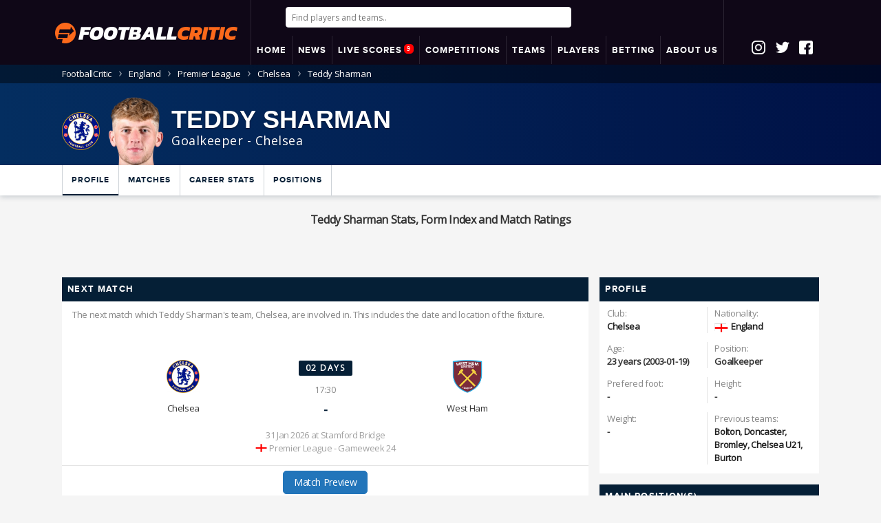

--- FILE ---
content_type: text/html; charset=UTF-8
request_url: https://www.footballcritic.com/teddy-sharman/profile/371999
body_size: 22126
content:
<!DOCTYPE html>


<html lang="en">
<head>
			
	<meta charset="utf-8">
	
	<title>Teddy Sharman Stats, Form Index and Match Ratings</title>
	<meta name="description" content="Click here to see the career stats, matches, match ratings, news, Form Index and more of Teddy Sharman - all with FootballCritic.">	
	<meta http-equiv="content-language" content="en" />	
	<meta name="keywords" content="Teddy Sharman, Chelsea FC, Premier League, England, Football Stats, Football Statistics, Soccer Stats, Football Rankings, Form Index, Match Ratings, Football Ratings, Teddy Sharman's performance">
	
	<link rel="canonical" href="https://www.footballcritic.com/teddy-sharman/profile/371999" />		
	<meta name="viewport" content="width=device-width, initial-scale=1.0, maximum-scale=1.0, user-scalable=no">			
	
	<link rel="apple-touch-icon" sizes="180x180" href="https://www.footballcritic.com/images/favicons/apple-touch-icon.png?v=2">
	<link rel="icon" type="image/png" sizes="32x32" href="https://www.footballcritic.com/images/favicons/favicon-32x32.png?v=2">
	<link rel="icon" type="image/png" sizes="16x16" href="https://www.footballcritic.com/images/favicons/favicon-16x16.png?v=2">
	<link rel="manifest" href="https://www.footballcritic.com/images/favicons/site.webmanifest?v=2">
	<link rel="mask-icon" href="https://www.footballcritic.com/images/favicons/safari-pinned-tab.svg?v=2" color="#fc691b">
	<link rel="shortcut icon" href="https://www.footballcritic.com/images/favicons/favicon.ico?v=2">
	<meta name="msapplication-TileColor" content="#000000">
	<meta name="msapplication-TileImage" content="https://www.footballcritic.com/images/favicons/mstile-144x144.png?v=2">
	<meta name="msapplication-config" content="https://www.footballcritic.com/images/favicons/browserconfig.xml?v=2">
	<meta name="theme-color" content="#ffffff">
	<meta name="referrer" content="no-referrer-when-downgrade">
	<meta name="robots" content="all">	
	<meta content="officialfootballcritic" property="fb:profile_id">
	<meta content="1356274214439242" property="fb:app_id">
	<meta content="en" property="og:locale">
	<meta content="FootballCritic" property="og:site_name">
	<meta content="profile" property="og:type">
	<meta content="https://www.footballcritic.com/teddy-sharman/profile/371999" property="og:url">
	<meta content="Teddy Sharman Stats, Form Index and Match Ratings" property="og:title">
	<meta content="Click here to see the career stats, matches, match ratings, news, Form Index and more of Teddy Sharman - all with FootballCritic." property="og:description">
	<meta content="https://www.sportsbase.io/images/people/371999.png" property="og:image">
	<meta content="150" property="og:image:width">
	<meta content="150" property="og:image:height">
	<meta content="Teddy Sharman Stats, Form Index and Match Ratings" property="og:image:alt">
	<meta content="https://www.instagram.com/footballcritic/" property="og:see_also">
	<meta content="https://www.facebook.com/officialfootballcritic/" property="og:see_also">
	<meta content="https://twitter.com/CriticFootball_" property="og:see_also">	
	<meta name="twitter:card" content="summary_large_image">
	<meta name="twitter:site" content="@CriticFootball_">
	<meta name="twitter:creator" content="@CriticFootball_">
	<meta name="twitter:title" content="Teddy Sharman Stats, Form Index and Match Ratings">
	<meta name="twitter:description" content="Click here to see the career stats, matches, match ratings, news, Form Index and more of Teddy Sharman - all with FootballCritic.">
	<meta name="twitter:image" content="https://www.sportsbase.io/images/people/371999.png">
	<meta name="twitter:image:width" content="150">
	<meta name="twitter:image:height" content="150">
	<meta name="twitter:image:alt" content="Teddy Sharman Stats, Form Index and Match Ratings">
	<link href="https://www.footballcritic.com" rel="home">
	<meta name="categories" content="Teddy Sharman, Football Stats, Football Ratings, Football Rankings, Match Ratings, Sharman-Lowe, The Blues / The Pensioners, Teddy Sharman Stats ">		
	<meta name="facebook-domain-verification" content="qjkn6dhytzm22cveqa6flpfnip3nev" />
	<link rel="stylesheet" href="https://www.footballcritic.com/css/main.css?v=36">
	
	<link rel="stylesheet" href="https://www.footballcritic.com/css/custom_2024.css?v=1769646111">

	<!--<link href="//fonts.googleapis.com/css?family=Open+Sans:800,800i" rel="stylesheet">-->
	<script src="https://ajax.googleapis.com/ajax/libs/jquery/1.12.4/jquery.min.js" type="30bee5d4d0be83649618dcba-text/javascript"></script>
	<script src="https://cdn.jsdelivr.net/algoliasearch/3/algoliasearch.min.js" type="30bee5d4d0be83649618dcba-text/javascript"></script>
	<script src="https://cdn.jsdelivr.net/autocomplete.js/0/autocomplete.jquery.min.js" type="30bee5d4d0be83649618dcba-text/javascript"></script>
	
	<script src="https://cdn.jsdelivr.net/npm/instantsearch.js@2.3/dist/instantsearch.min.js" type="30bee5d4d0be83649618dcba-text/javascript"></script>
	<script src="https://www.jqueryscript.net/demo/Sticky-Any-Element-Plugin-with-jQuery/jquery.sticky.js" type="30bee5d4d0be83649618dcba-text/javascript"></script>
	<script src="https://www.footballcritic.com/js/lightSlider.js" type="30bee5d4d0be83649618dcba-text/javascript"></script><!--SLIDER HOME MATCHES-->
	<script src="https://www.footballcritic.com/js/breakpoints.js" type="30bee5d4d0be83649618dcba-text/javascript"></script>
	<script src="https://www.footballcritic.com/js/jquery.powertip.js?v=1.0" type="30bee5d4d0be83649618dcba-text/javascript"></script><!--POWERTIP js-->
	<link rel="stylesheet" href="https://www.footballcritic.com/css/jquery.powertip.css?v=1.0"><!--POWERTIP css-->
	<script src="https://www.footballcritic.com/js/jquery.sticky-kit.min.js" type="30bee5d4d0be83649618dcba-text/javascript"></script><!--STICKY MENU/HEADER-->
	<script src="https://www.footballcritic.com/js/jquery.stickytableheaders.min.js?v=3" type="30bee5d4d0be83649618dcba-text/javascript"></script><!--STICKY TABLE HEADER-->
	<script src="https://www.footballcritic.com/js/jquery.countdown.min.js" type="30bee5d4d0be83649618dcba-text/javascript"></script><!--COUNTDOWN PEOPLE/MATCH-->
	<script src="https://www.footballcritic.com/js/jquery.cookie.js" type="30bee5d4d0be83649618dcba-text/javascript"></script>
	<script src="https://www.footballcritic.com/js/__jquery.tablesorter_full.js" type="30bee5d4d0be83649618dcba-text/javascript"></script>
	<script src="https://www.footballcritic.com/js/lazysizes.min.js" type="30bee5d4d0be83649618dcba-text/javascript"></script>
	
	<script type="30bee5d4d0be83649618dcba-text/javascript"> 
		(function (e, x, i, t, b) {e["ExitBeeObject"] = b;e[b] = e[b] || 
		function () { (e[b].args = e[b].args || []).push(arguments);};
		a = x.createElement(i), m = x.getElementsByTagName(i)[0];
		a.async = 1;a.src = t;m.parentNode.insertBefore(a, m) })
		(window, document, "script", "https://cdn.exitbee.com/xtb.min.js", "xtb") 
		xtb("loadSite", "7902");
	</script>
	

	
	<link rel="stylesheet" href="https://use.fontawesome.com/releases/v5.15.3/css/all.css" crossorigin="anonymous">
	
	
			<!-- CookiePro CCPA Opt-Out Script Start --><script type="30bee5d4d0be83649618dcba-text/javascript">var otCcpaScript = document.createElement('script'),script1 = document.getElementsByTagName('script')[0];otCcpaScript.src = 'https://cookie-cdn.cookiepro.com/ccpa-optout-solution/v1/ccpa-optout.js';otCcpaScript.type = 'text/javascript';script1.parentNode.insertBefore(otCcpaScript, script1); window.otccpaooSettings = {layout: {dialogueLocation:"right",primaryColor: "#6aaae4",secondaryColor: "#ffffff",button:{primary:"#6aaae4", secondary:"#ffffff", } },dialogue: {email: {display:false,title:"",url:"",},lspa: {accepted:false,},phone: {display:false,title:"",url:"",},dsar: {display:false,title:"",url:"",},intro: { title:"Do Not Sell My Personal Information",description:"Exercise your consumer right to opt out.",}, privacyPolicy: {title:"",url:"", }, optOut: {title:"Personalized Advertisements",description:"Turning this off will opt you out of personalized advertisements on this website.",frameworks:["iab","gam"],}, location:"ca",confirmation: {text: "Confirm",}, } };</script><!-- CookiePro CCPA Opt-Out Script End -->
		<style type="text/css">
		a.ccpa_link {background: #000;position: fixed;bottom: 0;left: 0;width: 100%;padding: 8px;color: #fff;text-align: center;text-decoration: none;text-transform: uppercase;font-size: 14px;font-weight: bold;font-family: arial,sans-serif;}
		</style>
		
	
			<!--<script src="https://www.footballcritic.com/js/jquery.main.js" defer></script>-->
		
	
	<script src='https://unpkg.com/nprogress@0.2.0/nprogress.js' type="30bee5d4d0be83649618dcba-text/javascript"></script>
	
	
	<script type="30bee5d4d0be83649618dcba-text/javascript">
		function koenConsole($tekst){
			//CSS
			if($("#koenConsoleStyle").length == 0) { //1E KEER
				$style = '#koenConsole{opacity:0.9;position:fixed;left:10px;top:10px;width:400px;background:blue;color:#fff;z-index:9999;font-size:11px;font-family:"Courier New", Courier, monospace;padding:10px;}';
				$style+= '#koenConsole textarea{background:none;width:100%;height:500px;border:0px;} #koenConsole .toggle{cursor:pointer;display:inline;} #koenConsole .areaHolder{display:none;}';
				$("head").append('<style id="koenConsoleStyle">' + $style + '</style>');	
				mkT = '<div id="koenConsole">';
				mkT+= '<div class="toggle">Hide</div>';
				mkT+= '<div class="areaHolder">';
				mkT+= '<textarea>' + $tekst + '\n</textarea>';
				mkT+= '</div>';
				mkT+= '</div>';
				$('body').append(mkT);
				
				if ($.cookie('koenConsole') != '') {
					$( "#koenConsole .areaHolder" ).css('display', $.cookie('koenConsole'));
					
					if ($.cookie('koenConsole') == 'none') {
						$("#koenConsole .toggle").html('Show');
					}
					
				}
				
				$("#koenConsole .toggle").click(function(){
				
					 $( "#koenConsole .areaHolder" ).toggle( "fast", function() {
						// Animation complete.
						//  $( "#koenConsole .areaHolder" ).css("display")
						
						$.cookie('koenConsole', $( "#koenConsole .areaHolder" ).css("display"), { expires: 7});
						
						if ($( "#koenConsole .areaHolder" ).css("display") == 'none') {
							$("#koenConsole .toggle").html('Show');
						} else {
							$("#koenConsole .toggle").html('Hide');
						}
						
					  });
				})
				
			} else {
				$("#koenConsole textarea").append("" + $tekst + '\n');
				$("#koenConsole textarea").focus();
			}
		}
	</script>	
		
			<script src="https://cdn.onesignal.com/sdks/OneSignalSDK.js" async="" type="30bee5d4d0be83649618dcba-text/javascript"></script>
		<script type="30bee5d4d0be83649618dcba-text/javascript">
		  var OneSignal = window.OneSignal || [];
		  OneSignal.push(["init", {
			  appId: "d8b3fc6c-6274-4dc8-9941-e2a6eba35e62",
			  persistNotification: true,
			  welcomeNotification: {
				disable: true
			  },
			  autoRegister: true,
			  httpPermissionRequest: {
				enable: true
			  },
			  promptOptions: {
				/* These prompt options values configure both the HTTP prompt and the HTTP popup. */
				/* actionMessage limited to 90 characters */
				actionMessage: "Do you want to receive push notifications for important Football Analysis and News?",
				/* acceptButtonText limited to 15 characters */
				acceptButtonText: "Yes, please",
				/* cancelButtonText limited to 15 characters */
				cancelButtonText: "No, thanks"
			},
			notifyButton: {
				enable: true,
				size: 'medium',
				prenotify: true,
				showCredit: false,
				displayPredicate: function() {
					return OneSignal.isPushNotificationsEnabled()
						.then(function(isPushEnabled) {
							return !isPushEnabled;
						});
				},
				text: {
					'tip.state.unsubscribed': 'Do you want to be alerted to statistical analysis on players, teams and matches?',
					'tip.state.subscribed': "You will receive push notifications the latest statistical analysis on players, teams and matches?",
					'tip.state.blocked': "Push notifications disabled",
					'message.prenotify': 'Click here to activate FootballCritic push notifications',
					'message.action.subscribed': "Thanks for subscribing",
					'message.action.resubscribed': "You are subcribed for the latest statistical analysis on the key players, teams and matches",
					'message.action.unsubscribed': "You will no longer receive notifications",
					'dialog.main.title': 'Manage push notifications',
					'dialog.main.button.subscribe': 'Subscribe',
					'dialog.main.button.unsubscribe': 'unsubscribe',
					'dialog.blocked.title': 'Unblock push notifications',
					'dialog.blocked.message': "Follow these instructions to receive Football push notifications:"
				},
				colors: { // Customize the colors of the main button and dialog popup button
				  'circle.background': 'rgb(201,16,27)',
				  'circle.foreground': 'white',
				  'badge.background': 'rgb(84,110,123)',
				  'badge.foreground': 'white',
				  'badge.bordercolor': 'white',
				  'pulse.color': 'white',
				  'dialog.button.background.hovering': 'rgb(77, 101, 113)',
				  'dialog.button.background.active': 'rgb(70, 92, 103)',
				  'dialog.button.background': 'rgb(84,110,123)',
				  'dialog.button.foreground': 'white'
				}
			   }
			}]);
			OneSignal.push(function() {
				OneSignal.isPushNotificationsEnabled(function(isEnabled) {
					if(!isEnabled){
						OneSignal.showHttpPrompt();
					}
				});
			});
		</script>
		
	<script type="30bee5d4d0be83649618dcba-text/javascript">
	  window._mfq = window._mfq || [];
	  (function() {
		var mf = document.createElement("script");
		mf.type = "text/javascript"; mf.defer = true;
		mf.src = "//cdn.mouseflow.com/projects/4dcf8168-ee97-4bfa-9e5f-45d098d72ee4.js";
		document.getElementsByTagName("head")[0].appendChild(mf);
	  })();
	</script>
	
	<script type="30bee5d4d0be83649618dcba-text/javascript">
		(function() {
			/** CONFIGURATION START **/
			var _sf_async_config = window._sf_async_config = (window._sf_async_config || {});
			_sf_async_config.uid = 66387;  // UID IS SAME FOR ALL SITES ON YOUR ACCOUNT
			_sf_async_config.domain = 'footballcritic.com'; // DON'T INCLUDE HTTP(S) OR WWW
			_sf_async_config.useCanonical = true; 
			_sf_async_config.useCanonicalDomain = true;
			_sf_async_config.flickerControl = false;
			//_sf_async_config.sections = 'Max Verstappen, Sergio Perez, Red Bull Racing'; //SET PAGE-LEVEL SECTION(S)
			
						/** CONFIGURATION END **/
			function loadChartbeat() {
				var e = document.createElement('script');
				var n = document.getElementsByTagName('script')[0];
				e.type = 'text/javascript';
				e.async = true;
				e.src = '//static.chartbeat.com/js/chartbeat.js';
				n.parentNode.insertBefore(e, n);
			}
			loadChartbeat();
		 })();
	</script>
	<script async src="//static.chartbeat.com/js/chartbeat_mab.js" type="30bee5d4d0be83649618dcba-text/javascript"></script>	<!-- CHART JS -->
	<script src="//cdn.amcharts.com/lib/4/core.js" type="30bee5d4d0be83649618dcba-text/javascript"></script>
	<script src="//cdn.amcharts.com/lib/4/charts.js" type="30bee5d4d0be83649618dcba-text/javascript"></script>
</head>
<body class="sub-page player-page "> 
	<div id="wrapper">
			
				<header id="header">
			<div class="container">
				<div class="package">
					<div class="logoHolding">
						<strong style="display:table-cell;" class="logo"><a href="https://www.footballcritic.com"><img src="https://www.footballcritic.com/images/FCLogo530.png" alt="FootballCritic"></a></strong>
					</div>
					<div class="secondHolder">
						<div class="mobileLogo"><a style="display: block;" href="https://www.footballcritic.com"><img alt='FC Logo' src='https://www.footballcritic.com/images/FCLogo530.png' /></a></div>
													
							<div class="searchHolder">
																	<input autofocus id="aa-search-input" type="search" class="form-control" placeholder="Find players and teams..">
															</div>
							
							<div id="mobButtons">
								<i id="openSearch" class="fas fa-search"></i>
								<div class="nav-opener"><a class="opener" href="#"></a><b>9</b></div>
							</div>
							
							<script type="30bee5d4d0be83649618dcba-text/javascript">
$(document).on('click', function(event) {
    // Controleer of er buiten #aa-search-input en .aa-dropdown-menu is geklikt en niet op #openSearch
    if (!$(event.target).closest('#aa-search-input').length && !$(event.target).closest('.aa-dropdown-menu').length && !$(event.target).is('#openSearch')) {
        // Verberg #aa-search-input en toon #openSearch
        $("#aa-search-input").hide();
        $("#openSearch").show();
		$("#header .searchHolder").hide();
    }
});

$("#openSearch").click(function(){
    // Toon #aa-search-input en verberg #openSearch wanneer erop wordt geklikt
    $("#aa-search-input").show();
    setTimeout(function (){
		$("#aa-search-input").focus();
	}, 500); 
    $("#openSearch").hide();
	$("#header .searchHolder").show();
});

function goBack() {
  window.history.back();
}



							
							
							</script>
							
												
						<div class="menuHolding">

							<div id="menu">
								<div class="container">
									<nav id="nav" class="mobileCons_">
										<span class="btn-back opener">
											<i class="fa fa-chevron-right"></i>
										</span>
																				<ul class="nav-bar">

											<li><a href="https://www.footballcritic.com"><span>HOME</span></a></li>
																						<li class="dropdown">
												<a href="https://www.footballcritic.com/news"><span>NEWS</span></a>
												<ul class="sub-menu">		
															
											<li><a href="https://www.footballcritic.com/news"><span>Latest News</span></a></li>									
													<li class="hasSuboptions">
														<span>Features <i class="icon icon-next"></i></span>
														<ul class="sub-sub-menu">	
															<li><a href="https://www.footballcritic.com/features"><span>Analyses</span></a></li>
															<li><a href="https://www.footballcritic.com/great-goals"><span>Great Goals Project</span></a></li>
															<li><a href="https://www.footballcritic.com/job-security"><span>Job Security</span></a></li>
															<li><a href="https://www.footballcritic.com/season-reviews"><span>Season Reviews</span></a></li>
														</ul>
													</li>
													

												</ul>
											</li>
																						
											
																					
											<li class="dropdown">
											
											<a href="https://www.footballcritic.com/live-scores">
											<span>LIVE SCORES																						<div class="b">9</div>
																						</span></a>									
											<ul class="sub-menu">													
													<li><a href="https://www.footballcritic.com/live-scores"><span><b>Live Scores</b>
																										
													<div class="b">9</div>
																										
													</span></a></li>

													<li><a href="https://www.footballcritic.com/matches?date=2026-1-27"><span>Tuesday</span></a></li>
													<li><a href="https://www.footballcritic.com/matches?date=2026-1-28"><span>Yesterday (Wednesday)</span></a></li>
													<li><a href="https://www.footballcritic.com/matches?date=2026-1-29"><span><b>Today</b> (Thursday)</span></a></li>
													<li><a href="https://www.footballcritic.com/matches?date=2026-1-30"><span>Tomorrow (Friday)</span></a></li>												

	
													<li><a href="https://www.footballcritic.com/matches?date=2026-1-31"><span>Saturday</span></a></li>
													<li><a href="https://www.footballcritic.com/matches?date=2026-2-1"><span>Sunday</span></a></li>
													<li><a href="https://www.footballcritic.com/matches?date=2026-2-2"><span>Monday</span></a></li>
												
																										<li><a href="https://www.footballcritic.com/match-excitement-ratings?date=2026-1-28"><span>Most Exciting Matches</span></a></li>
																										
																										<li><a href="https://www.footballcritic.com/best-performing-players?date=2026-1-28"><span>Best Performing Players</span></a></li>													
																											
																										
													
											</ul>
											</li>

													
											<li class="dropdown">
												<a href="https://www.footballcritic.com/competitions"><span>COMPETITIONS</span></a>
												<ul class="sub-menu">
													
													<li><a href="https://www.footballcritic.com/premier-league/season-2025-2026/2/76035"><span>Premier League</span></a></li>
															<li><a href="https://www.footballcritic.com/la-liga/season-2025-2026/6/76309"><span>La Liga</span></a></li>
															<li><a href="https://www.footballcritic.com/serie-a/season-2025-2026/8/76192"><span>Serie A</span></a></li>
															<li><a href="https://www.footballcritic.com/bundesliga/season-2025-2026/3/75965"><span>Bundesliga</span></a></li>
															<li><a href="https://www.footballcritic.com/ligue-1/season-2025-2026/4/76060"><span>Ligue 1</span></a></li>
															<li><a href="https://www.footballcritic.com/eredivisie/season-2025-2026/17/76220"><span>Eredivisie</span></a></li>
															<li><a href="https://www.footballcritic.com/uefa-champions-league/season-2025-2026/400/76036"><span>UEFA Champions League</span></a></li>
															<li><a href="https://www.footballcritic.com/uefa-europa-league/season-2025-2026/401/76037"><span>UEFA Europa League</span></a></li>
																												<li><a href="https://www.footballcritic.com/competitions"><span>All competitions..</span></a></li>
												</ul>
											</li>
											
											<li class="dropdown">
												<span>TEAMS</span>
												<ul class="sub-menu">
													<li><a href="https://www.footballcritic.com/manchester-united-fc/squad/475"><span>Man Utd</span></a></li>
														<li><a href="https://www.footballcritic.com/liverpool-fc/squad/462"><span>Liverpool</span></a></li>
														<li><a href="https://www.footballcritic.com/manchester-city-fc/squad/464"><span>Man City</span></a></li>
														<li><a href="https://www.footballcritic.com/arsenal-fc/squad/467"><span>Arsenal</span></a></li>
														<li><a href="https://www.footballcritic.com/chelsea-fc/squad/471"><span>Chelsea</span></a></li>
														<li><a href="https://www.footballcritic.com/tottenham-hotspur-fc/squad/472"><span>Tottenham</span></a></li>
														<li><a href="https://www.footballcritic.com/fc-barcelona/squad/721"><span>Barcelona</span></a></li>
														<li><a href="https://www.footballcritic.com/real-madrid-cf/squad/720"><span>Real Madrid</span></a></li>
														<li><a href="https://www.footballcritic.com/fc-bayern-munchen/squad/539"><span>Bayern</span></a></li>
														<li><a href="https://www.footballcritic.com/juventus-fc/squad/786"><span>Juventus</span></a></li>
														<li><a href="https://www.footballcritic.com/paris-saint-germain-fc/squad/574"><span>PSG</span></a></li>
																																							
												</ul>
											</li>
											
											<li class="dropdown">
												<a href="https://www.footballcritic.com/players"><span>PLAYERS</span></a>
												<ul class="sub-menu">
												
												
													<li class="hasSuboptions">
														<span>Top 50 Best Players<i class="icon icon-next"></i></span>
														<ul class="sub-sub-menu">
															<li><a href="https://www.footballcritic.com/top-players"><span>Overall</span></a></li>
															<li><a href="https://www.footballcritic.com/top-players/rising-form"><span>Overall Rising</span></a></li>
															<li><a href="https://www.footballcritic.com/top-players/goalkeepers"><span>Goalkeepers</span></a></li>
															<li><a href="https://www.footballcritic.com/top-players/defenders"><span>Defenders</span></a></li>
															<li><a href="https://www.footballcritic.com/top-players/backs"><span>(Full) Backs</span></a></li>
															<li><a href="https://www.footballcritic.com/top-players/defensive-midfielders"><span>Central Midfielders</span></a></li>
															<li><a href="https://www.footballcritic.com/top-players/attacking-midfielders"><span>Attacking Midfielders</span></a></li>
															<li><a href="https://www.footballcritic.com/top-players/wingers"><span>Attacking Midfielders Left/Right</span></a></li>
															<li><a href="https://www.footballcritic.com/top-players/attackers"><span>Attackers</span></a></li>
															<li><a href="https://www.footballcritic.com/top-players/golden-boys"><span>Golden Boys</span></a></li>
															<li><a href="https://www.footballcritic.com/top-players/golden-boys/rising-form"><span>Golden Boys Rising</span></a></li>
															<li><a href="https://www.footballcritic.com/top-players/veterans"><span>Veterans</span></a></li>
														</ul>
													</li>
													
													<li class="hasSuboptions">
														<span>Golden Boys<i class="icon icon-next"></i></span>
														<ul class="sub-sub-menu">	
																<li><a href="https://www.footballcritic.com/top-players/golden-boys"><span>Golden Boys Top 50</span></a></li>														
																<li><a href="https://www.footballcritic.com/top-players/golden-boys/rising-form"><span>Golden Boys Rising</span></a></li>
																<li><a href="https://www.footballcritic.com/phil-foden/profile/140410"><span>Phil Foden</span></a></li>
																	<li><a href="https://www.footballcritic.com/matthijs-de-ligt/profile/63077"><span>Matthijs de Ligt</span></a></li>
																	<li><a href="https://www.footballcritic.com/frenkie-de-jong/profile/63906"><span>Frenkie de Jong</span></a></li>
																	<li><a href="https://www.footballcritic.com/houssem-aouar/profile/96563"><span>Houssem Aouar</span></a></li>
																	<li><a href="https://www.footballcritic.com/jadon-sancho/profile/139847"><span>Jadon Sancho</span></a></li>
																	<li><a href="https://www.footballcritic.com/kai-havertz/profile/84333"><span>Kai Havertz</span></a></li>
																	<li><a href="https://www.footballcritic.com/gianluigi-donnarumma/profile/55520"><span>Gianluigi Donnarumma</span></a></li>
																	<li><a href="https://www.footballcritic.com/declan-rice/profile/114977"><span>Declan Rice</span></a></li>
																	<li><a href="https://www.footballcritic.com/vinicius-junior/profile/161829"><span>Vinícius Júnior</span></a></li>
																	<li><a href="https://www.footballcritic.com/martin-odegaard/profile/16487"><span>Martin Odegaard</span></a></li>
																																	
														</ul>
													</li>													


													


																								

													<!--<li><a href="https://www.footballcritic.com/players"><span>Search players..</span></a></li>-->
																										
												</ul>
											</li>
											

											 											<li>
						                                                <a href="https://www.footballcritic.com/betting">
                                                						    <span>BETTING</span>
						                                                </a>
						                                        </li>
											<li class="dropdown">
											
											
								
								
				<a href="https://www.footballcritic.com/about/faq/footballcritic-rankings-ratings/11"><span>ABOUT US</span></a>
								

				
				
												
												<ul class="sub-menu">													
													<li><a href="https://www.footballcritic.com/about/faq"><span>FAQs</span></a></li>
													<li><a href="https://www.footballcritic.com/about/colophon"><span>Colophon</span></a></li>
													<li><a href="https://www.footballcritic.com/about/contact"><span>Contact</span></a></li>											
													<li><a href="https://www.footballcritic.com/about/privacy-policy"><span>Privacy Policy</span></a></li>
													<li><a href="https://www.footballcritic.com/about/terms-of-use"><span>Terms Of Use</span></a></li>
													<li><a href="https://www.footballcritic.com/about/recommended-sites"><span>Recommended Sites</span></a></li>
													
													<li><a target="_blank" href="https://datasportsgroup.com/"><span>Data Sports Group</span></a></li>
													
													
												</ul>
											</li>
											
										</ul>
									</nav>
								</div>
							</div>
						
						</div>
					</div>

					
										<div class="socialIcons">
						<div class="socialIcoHolding">
							<a href="https://www.instagram.com/footballcritic/" target="_blank"><div class="socialIco insta">&nbsp;</div></a>
							<a href="https://twitter.com/CriticFootball_" target="_blank"><div class="socialIco twitter">&nbsp;</div></a>
							<a href="https://www.facebook.com/officialfootballcritic/" target="_blank"><div class="socialIco fb">&nbsp;</div></a>
													</div>
					</div>
										
					

				</div>
			</div>
			
						
		</header>
		

		

		
	<!-- LOGIN POPUP BLOK -->
	<div class="popup" data-popup="popup-1">
		<div class="popup-inner">
			Welcome <span id="putInUsername">Guest</span>
			
			<div class="add-nav">
				<ul class="main" style="border-bottom: 1px solid #ccd2d7;margin-top:20px; margin-bottom: 10px;">
					<li class="popupProfile"><a>Profile</a></li>
					<li class="popupMsg"><a>Notifications</a></li>
				</ul>
			</div>
			
			<div class="popupcontent popupProfile">
				<p>Thank you for using Footballcritic.<BR />
				Start by talking about your audience, not yourself.
				</p>
				<p><a class="btn" href="https://www.footballcritic.com/actions/logout.php">Logout</a></p>
			</div>
			
			<style>
			.popupMsg table{
				background: #efefef;
				width:100%;
				text-align: left;
			}
			.popupMsg th{
				padding-left:10px;
				padding-right:10px;
				line-height:18px;
				padding-top:5px;
				padding-bottom:5px;
				border-bottom: 1px solid #cbd2d7;
			}
			.popupMsg tbody th{
				font-weight:400;
				background:#f9f9f9;
			}
			.popupMsg tbody.older th{
				background:#ffffff;
			}
			.popupMsg thead th{
				text-transform: uppercase;
				font-weight:400;
				font-weight: 500;
				font-size: 11px;
				padding-top:2px;
				padding-bottom:2px;
			}
			.popupMsg .timeAgo{
				font-size: 11px;
				color:grey;
			}
			</style>
			
			<div class="popupcontent popupMsg">
				<table>
					
				</table>
			</div>
			
			<a class="popup-close" data-popup-close="popup-1" href="#">x</a>
		</div>
	</div>
	
	<script src="https://www.footballcritic.com/js/header_home_new.js?v=127" type="30bee5d4d0be83649618dcba-text/javascript"></script>
	<script src="https://www.footballcritic.com/js/header_algolia.js?v=72" type="30bee5d4d0be83649618dcba-text/javascript"></script>
	<script type="30bee5d4d0be83649618dcba-text/javascript">
		//ONLY DESKTOP - FIXED HEADER
		$(document).ready(function() {
			//console.log("READY! -- " + $(document).scrollTop());
			setTimeout(
			  function() 
			  {
				checkForFixedHeader();
				//$("body.breakpoint-280").addClass('sticker'); //mobiel = sticky
			}, 200);
			$(window).scroll(function() {
				//console.log("SCROLL!");
				checkForFixedHeader();
			});
		});

		
		function checkForFixedHeader(){
			if ($(document).scrollTop() >= 42) {
				//console.log("A");
				$("body.breakpoint-1024").addClass('sticker');
				//$("body").addClass('sticker');
			} else {
				//console.log("B");
				$("body.breakpoint-1024").removeClass('sticker');
				//$("body").removeClass('sticker');
			}
		}
	</script>

	
	
<!-- KRUMELPAD -->
<div class="breadcrumbs"><div class="container"><ul><li><a href="https://www.footballcritic.com"><span class="desktop">FootballCritic</span><span class="mobile"><span class="icon48x48 icon-home"></span></span></a></li><li><a href="https://www.footballcritic.com/england/area-info/68">England</a></li><li><a href="https://www.footballcritic.com/premier-league/season-2025-2026/2/76035">Premier League</a></li><li><a href="https://www.footballcritic.com/chelsea-fc/squad/471">Chelsea</a></li><li>Teddy Sharman</li></ul></div></div><script type="application/ld+json">
	{
	"@context": "http://schema.org",
	"@type": "BreadcrumbList",
	"itemListElement":
	[	
	
			  {
			   "@type": "ListItem",
			   "position": 1,
			   "item":
			   {
				"@id": "https://www.footballcritic.com/england/area-info/68",
				"name": "England"
				}
			  }			
			,
			  {
			   "@type": "ListItem",
			   "position": 2,
			   "item":
			   {
				"@id": "https://www.footballcritic.com/premier-league/season-2025-2026/2/76035",
				"name": "Premier League"
				}
			  }			
			,
			  {
			   "@type": "ListItem",
			   "position": 3,
			   "item":
			   {
				"@id": "https://www.footballcritic.com/chelsea-fc/squad/471",
				"name": "Chelsea"
				}
			  }			
			,
			  {
			   "@type": "ListItem",
			   "position": 4,
			   "item":
			   {
				"@id": "https://www.footballcritic.com/teddy-sharman/profile/371999",
				"name": "Teddy Sharman"
				}
			  }			
			
	]
	}
	</script>	
		
		
				<div class="visual-block addition" style=" background: linear-gradient(to right, #042e60 0%, #001146 100%) ">
			<div class="container">
				<div class="player-info ">
					<div class="col-left">
						
												
													<a href="https://www.footballcritic.com/chelsea-fc/squad/471"><img alt="Logo of Chelsea FC" class="teamlogo" src="https://www.sportsbase.io/images/clubs/471.png"></a>												
						
						<div class="player-img"><a href="https://www.footballcritic.com/teddy-sharman/profile/371999"><img src="https://www.sportsbase.io/images/people/371999.png" alt="Profile photo of Teddy Sharman"></a></div>
						<div class="player-name">

							<span class="h1">Teddy Sharman</span>
							<span class="pos">
								
								<span class="labelDesktop">Goalkeeper</span>
								<span class="labelMobile">GK</span>
								
																	- <a href="https://www.footballcritic.com/chelsea-fc/squad/471">Chelsea</a> 
															</span>
						</div>
					</div>
					<script type="30bee5d4d0be83649618dcba-text/javascript">
						new jBox('Tooltip', {
						  attach: '.visual-block .icon-on-fire'
						});
					</script>
					
					<style>
					.headIncDecr{
						cursor:pointer !important;
					}
					.headIncDecr img{
					}
					</style>

					<div class="col-right">
																	</div>
					
				</div>
			</div>
		</div>
		
		<script type="30bee5d4d0be83649618dcba-text/javascript">
			new jBox('Tooltip', {
			  attach: '.player-info .difference, .player-info .ratings'
			});
		</script>
				

		<div class="navbar-holder">
			<div class="container">
			
				<div class="main_menu">
					<div>
					  <header class='itemHolder scroll'>
						<nav class='vertical-align-middle'>


												
						<span class='nav-item active'><a href="https://www.footballcritic.com/teddy-sharman/profile/371999">Profile</a></span>
						
												
						<span class='nav-item '><a href="https://www.footballcritic.com/teddy-sharman/player-matches/371999/season-2025-2026/76035">Matches</a></span>
						<span class='nav-item '><a href="https://www.footballcritic.com/teddy-sharman/career-stats/371999">Career Stats</a></span>
						<span class='nav-item '><a href="https://www.footballcritic.com/teddy-sharman/player-positions/371999">Positions</a></span>
												
												
						</nav>
					  </header>
					</div>
				</div>


			</div>
		</div>
		
		
		<main id="main">
			<div class="container">
				<center><h1 style="">Teddy Sharman Stats, Form Index and Match Ratings</h1></center>
				<div style="margin-top:5px;margin-bottom:8px; text-align:center;min-height:50px;" id="snack_ldb"></div>				<div class="wrap-holder">
					<div class="main-holder">
					
						<div class="main-column">	

				

									
				
														
														
							
							
														
														
																
							
						
																	
									

		<div class="player-stats addition">
			<div class="column">
				<div class="heading">
					<h2>Recent Matches & Performances</h2>
				</div>

				<article class="content_player_explain">	
				
				
				<p>A graph displaying Teddy Sharman's form, up and down via their performance for each fixture. The matchratings range from zero to 10 and are calculated via our algorithms covering more than 50 datapoints.</p>
				
				</article>					
				
									<style>
					.player-stats .column{
						width:100%;
					}
					.player-stats .column:first-child{
						display:none;
					}
					</style>
							</div>
			
			<script type="30bee5d4d0be83649618dcba-text/javascript">
			$('.back-btn').click(function(){
				if ($(this).hasClass('disabled') == false) { //= ACTIEF
					if ($(this).hasClass('prev')) { //= PREVIOUS
						$(this).addClass('disabled');
						$(this).parent().find('.next').removeClass('disabled');
						$(".player-graph.layer_0").hide();
						$(".player-graph.layer_1").show();
					}
				}
				if ($(this).hasClass('disabled') == false) { //= ACTIEF
					if ($(this).hasClass('next')) { //= NEXT
						$(this).addClass('disabled');
						$(this).parent().find('.prev').removeClass('disabled');
						$(".player-graph.layer_1").hide();
						$(".player-graph.layer_0").show();
					}
				}

			});
			</script>
			
							
				
				<div class="column next-game">
					<div class="heading">
						<h2>Next match</h2>
					</div>
					
					<article class="content_player_explain">	
					<p>The next match which Teddy Sharman's team, Chelsea, are involved in. This includes the date and location of the fixture.</p>
					</article>	
				
					<div class="match-box">
						
												
						<div class="info-box align-right">
							<span class="img"><a href="https://www.footballcritic.com/chelsea-fc/squad/471">
					
							
							<img src="https://www.sportsbase.io/images/clubs/471.png" alt="Chelsea FC clublogo"></a></span>
							<span class="team-name"><a href="https://www.footballcritic.com/chelsea-fc/squad/471">Chelsea</a></span>
						</div>
						<div class="time-box">
							<span class="time"></span>
							<span class="start-time timezone" data-timestamp="1769884200" data-type="time_1">17:30</span>
							<span class="goals"> - </span>
						</div>
						
												
						<div class="info-box">
							<span class="img"><a href="https://www.footballcritic.com/west-ham-united-fc/squad/496"><img src="https://www.sportsbase.io/images/clubs/496.png" alt="West Ham United FC clublogo"></a></span>
							<span class="team-name"><a href="https://www.footballcritic.com/west-ham-united-fc/squad/496">West Ham</a></span>
						</div>
					</div>
					<div class="add-info">
						
						<span class="date timezone" data-timestamp="1769884200" data-type="date_1">31 Jan, 2026 </span>

						
						at Stamford Bridge <br> 
					
					<div style="display:inline-block;width:18px;height:12px;">
						
													<i style="display: flex;margin-top: -1.5px;margin-right: 2px;position:absolute;" class="flag flag-gb"></i>
												
					</div>
					
										
					<a class="compLink" href="https://www.footballcritic.com/premier-league/season-2025-2026/2/">
						Premier League					</a>
											- Gameweek 24										</div>
					
										
					<div class="btn-holder eq-padding">
						<a class="btn" href="https://www.footballcritic.com/premier-league-chelsea-fc-west-ham-united-fc/preview/3739774">Match Preview</a>
					</div>
				</div>
					</div>
		
		<script type="30bee5d4d0be83649618dcba-text/javascript">
		var d = new Date((1769877000+7200) * 1000);
		
		$('.time-box .time').countdown(d, function(event) {
			if (event.strftime('%D') > 0) {
				if (event.strftime('%D') == 1) {
					$(this).html(event.strftime('1 day'));
				} else {
					$(this).html(event.strftime('%D days'));
				}
			} else {
				$(this).html(event.strftime('%H:%M:%S'));
			}
		});
		</script>								
																
																																			
							
							<style>
								ul.leagueSelect li{
									cursor:pointer;
									margin-bottom:5px;
								}
								ul.leagueSelect li a:hover, ul.leagueSelect li:hover a{
									text-decoration:none !important;
									color:#fff !important;
								}
								table.stats-table tr{
									background-color: #fff ;
								}
								//table.stats-table tr.row.showing:nth-child(4n+3) {
								//	background-color: #f9f9f9 !important;
								//}
							</style>
							
															
							
							<div class="column frontMatches"><table class="stats-table player">
									<thead>
										<tr>
											<th class="comp">Comp</th>
											<th class="date">Date</th>
											<th class="form_ico">&nbsp;</th>
											<th class="fixture">Fixture</th>
											<th class="info"></th>
											<th class="mins">Mins</th>
											<th class="ratings"><li class="icon48x48 icon-fc" title="FC Match Rating"></li></th>
											<th class="arrow header" style="min-width: 0px; max-width: none;"></th>
											<th class="tableonlyMobile" style="min-width: 0px; max-width: none;text-align:left;">Info</th>

										</tr>
									</thead>
									<tbody>
									
										
									
																																			
													<tr class='row showing c_424'>
														<td class="comp">

															<span class="ico-flag">
																																																		<a href="https://www.footballcritic.com/england/area-info/68">
																		<i class="flag flag-gb"></i>
																	</a>
																															</span>
															
																														<span class="txt">
																<a href="https://www.footballcritic.com/league-one/season-2025-2026/424/76042">
																	EL1																</a>
															</span>
														</td>
														<td class="date timezone" data-timestamp="1761391800" data-type="date_1">25 Oct 2025</td>
														<td class="form_ico">
															
																																																																	<span class="matchStatus W">W</span>
																	
																	
																														
														</td>
														<td class="fixture">
															<div class="match-box">
																<div class="info-box align-right">
																		
																																		
																	<span class="team-name">
																		<span class="hidden-xs">
																			<a href="https://www.footballcritic.com/bolton-wanderers-fc/squad/469">
																																									<B>Bolton</B>
																																							</a>
																		</span>
																		<span class="sm-txt visible-xs">
																			<a href="https://www.footballcritic.com/bolton-wanderers-fc/squad/469">
																																									<B>BOL</B>
																																							</a>
																		</span>
																	</span>
																	
																	<span class="img">
																		<a href="https://www.footballcritic.com/bolton-wanderers-fc/squad/469">
																			<img src="https://www.sportsbase.io/images/clubs/469.png" alt="Bolton Wanderers FC logo">
																		</a>
																	</span>

																</div>
											

																																
																						
																																																<a href="https://www.footballcritic.com/league-one-bolton-wanderers-fc-cardiff-city-fc/match-stats/3750887">
																																																			<div class="btn-info blue">1 - 0</div>
																																																			
																	
																																		
																																	</a>
																																
																<div class="info-box">
																
																	
																	<span class="img">
																		<a href="https://www.footballcritic.com/cardiff-city-fc/squad/495">
																			<img src="https://www.sportsbase.io/images/clubs/495.png" alt="Cardiff City FC logo">
																		</a>
																	</span>
																	
																	<span class="team-name">
																		<span class="hidden-xs">
																			<a href="https://www.footballcritic.com/cardiff-city-fc/squad/495">
																																									Cardiff																																							</a>
																		</span>
																		<span class="sm-txt visible-xs">
																			<a href="https://www.footballcritic.com/cardiff-city-fc/squad/495">
																																									CAR																																							</a>
																		</span>
																	</span>
																	
																</div>
															</div>
														</td>
														<td class="info">
															
															
																														
																														
																														
																																																																											
															<td class="mins">90</td>
														</td>
														<td class="ratings">
																													</td>
														<td class="arrow">
															<li class="icon48x48 icon-down"></li>
														</td>
														<td class="tableonlyMobile">
															
																																													<a href="https://www.footballcritic.com/league-one-bolton-wanderers-fc-cardiff-city-fc/match-stats/3750887">																																	<div class="btn-info blue">1 - 0</div>
																																
																																
																																															</a>															
																																																																	<span class="matchStatus W">W</span>
																	
																	
																													</td>
													</tr>

																										
													<tr class='row showing c_424'>
														<td class="comp">

															<span class="ico-flag">
																																																		<a href="https://www.footballcritic.com/england/area-info/68">
																		<i class="flag flag-gb"></i>
																	</a>
																															</span>
															
																														<span class="txt">
																<a href="https://www.footballcritic.com/league-one/season-2025-2026/424/76042">
																	EL1																</a>
															</span>
														</td>
														<td class="date timezone" data-timestamp="1762614000" data-type="date_1">8 Nov 2025</td>
														<td class="form_ico">
															
																																																																	<span class="matchStatus W">W</span>
																	
																	
																														
														</td>
														<td class="fixture">
															<div class="match-box">
																<div class="info-box align-right">
																		
																																		
																	<span class="team-name">
																		<span class="hidden-xs">
																			<a href="https://www.footballcritic.com/bolton-wanderers-fc/squad/469">
																																									<B>Bolton</B>
																																							</a>
																		</span>
																		<span class="sm-txt visible-xs">
																			<a href="https://www.footballcritic.com/bolton-wanderers-fc/squad/469">
																																									<B>BOL</B>
																																							</a>
																		</span>
																	</span>
																	
																	<span class="img">
																		<a href="https://www.footballcritic.com/bolton-wanderers-fc/squad/469">
																			<img src="https://www.sportsbase.io/images/clubs/469.png" alt="Bolton Wanderers FC logo">
																		</a>
																	</span>

																</div>
											

																																
																						
																																																<a href="https://www.footballcritic.com/league-one-bolton-wanderers-fc-port-vale-fc/match-stats/3750898">
																																																			<div class="btn-info blue">4 - 0</div>
																																																			
																	
																																		
																																	</a>
																																
																<div class="info-box">
																
																	
																	<span class="img">
																		<a href="https://www.footballcritic.com/port-vale-fc/squad/19372">
																			<img src="https://www.sportsbase.io/images/clubs/19372.png" alt="Port Vale FC logo">
																		</a>
																	</span>
																	
																	<span class="team-name">
																		<span class="hidden-xs">
																			<a href="https://www.footballcritic.com/port-vale-fc/squad/19372">
																																									Port Vale																																							</a>
																		</span>
																		<span class="sm-txt visible-xs">
																			<a href="https://www.footballcritic.com/port-vale-fc/squad/19372">
																																									PVL																																							</a>
																		</span>
																	</span>
																	
																</div>
															</div>
														</td>
														<td class="info">
															
															
																														
																														
																														
																																																																											
															<td class="mins">90</td>
														</td>
														<td class="ratings">
																													</td>
														<td class="arrow">
															<li class="icon48x48 icon-down"></li>
														</td>
														<td class="tableonlyMobile">
															
																																													<a href="https://www.footballcritic.com/league-one-bolton-wanderers-fc-port-vale-fc/match-stats/3750898">																																	<div class="btn-info blue">4 - 0</div>
																																
																																
																																															</a>															
																																																																	<span class="matchStatus W">W</span>
																	
																	
																													</td>
													</tr>

																										
													<tr class='row showing c_424'>
														<td class="comp">

															<span class="ico-flag">
																																																		<a href="https://www.footballcritic.com/england/area-info/68">
																		<i class="flag flag-gb"></i>
																	</a>
																															</span>
															
																														<span class="txt">
																<a href="https://www.footballcritic.com/league-one/season-2025-2026/424/76042">
																	EL1																</a>
															</span>
														</td>
														<td class="date timezone" data-timestamp="1763823600" data-type="date_1">22 Nov 2025</td>
														<td class="form_ico">
															
																																																<span class="matchStatus D">D</span>
																																	
																	
																														
														</td>
														<td class="fixture">
															<div class="match-box">
																<div class="info-box align-right">
																		
																																		
																	<span class="team-name">
																		<span class="hidden-xs">
																			<a href="https://www.footballcritic.com/bolton-wanderers-fc/squad/469">
																																									Bolton																																							</a>
																		</span>
																		<span class="sm-txt visible-xs">
																			<a href="https://www.footballcritic.com/bolton-wanderers-fc/squad/469">
																																									BOL																																							</a>
																		</span>
																	</span>
																	
																	<span class="img">
																		<a href="https://www.footballcritic.com/bolton-wanderers-fc/squad/469">
																			<img src="https://www.sportsbase.io/images/clubs/469.png" alt="Bolton Wanderers FC logo">
																		</a>
																	</span>

																</div>
											

																																
																						
																																																<a href="https://www.footballcritic.com/league-one-bolton-wanderers-fc-bradford-city-afc/match-stats/3750923">
																																																			<div class="btn-info blue">0 - 0</div>
																																																			
																	
																																		
																																	</a>
																																
																<div class="info-box">
																
																	
																	<span class="img">
																		<a href="https://www.footballcritic.com/bradford-city-afc/squad/490">
																			<img src="https://www.sportsbase.io/images/clubs/490.png" alt="Bradford City AFC logo">
																		</a>
																	</span>
																	
																	<span class="team-name">
																		<span class="hidden-xs">
																			<a href="https://www.footballcritic.com/bradford-city-afc/squad/490">
																																									Bradford																																							</a>
																		</span>
																		<span class="sm-txt visible-xs">
																			<a href="https://www.footballcritic.com/bradford-city-afc/squad/490">
																																									BRA																																							</a>
																		</span>
																	</span>
																	
																</div>
															</div>
														</td>
														<td class="info">
															
															
																														
																														
																														
																																																																											
															<td class="mins">90</td>
														</td>
														<td class="ratings">
																													</td>
														<td class="arrow">
															<li class="icon48x48 icon-down"></li>
														</td>
														<td class="tableonlyMobile">
															
																																													<a href="https://www.footballcritic.com/league-one-bolton-wanderers-fc-bradford-city-afc/match-stats/3750923">																																	<div class="btn-info blue">0 - 0</div>
																																
																																
																																															</a>															
																																																<span class="matchStatus D">D</span>
																																	
																	
																													</td>
													</tr>

																										
													<tr class='row showing c_424'>
														<td class="comp">

															<span class="ico-flag">
																																																		<a href="https://www.footballcritic.com/england/area-info/68">
																		<i class="flag flag-gb"></i>
																	</a>
																															</span>
															
																														<span class="txt">
																<a href="https://www.footballcritic.com/league-one/season-2025-2026/424/76042">
																	EL1																</a>
															</span>
														</td>
														<td class="date timezone" data-timestamp="1764428400" data-type="date_1">29 Nov 2025</td>
														<td class="form_ico">
															
																																																<span class="matchStatus D">D</span>
																																	
																	
																														
														</td>
														<td class="fixture">
															<div class="match-box">
																<div class="info-box align-right">
																		
																																		
																	<span class="team-name">
																		<span class="hidden-xs">
																			<a href="https://www.footballcritic.com/luton-town-fc/squad/502">
																																									Luton																																							</a>
																		</span>
																		<span class="sm-txt visible-xs">
																			<a href="https://www.footballcritic.com/luton-town-fc/squad/502">
																																									LUT																																							</a>
																		</span>
																	</span>
																	
																	<span class="img">
																		<a href="https://www.footballcritic.com/luton-town-fc/squad/502">
																			<img src="https://www.sportsbase.io/images/clubs/502.png" alt="Luton Town FC logo">
																		</a>
																	</span>

																</div>
											

																																
																						
																																																<a href="https://www.footballcritic.com/league-one-luton-town-fc-bolton-wanderers-fc/match-stats/3750940">
																																																			<div class="btn-info blue">1 - 1</div>
																																																			
																	
																																		
																																	</a>
																																
																<div class="info-box">
																
																	
																	<span class="img">
																		<a href="https://www.footballcritic.com/bolton-wanderers-fc/squad/469">
																			<img src="https://www.sportsbase.io/images/clubs/469.png" alt="Bolton Wanderers FC logo">
																		</a>
																	</span>
																	
																	<span class="team-name">
																		<span class="hidden-xs">
																			<a href="https://www.footballcritic.com/bolton-wanderers-fc/squad/469">
																																									Bolton																																							</a>
																		</span>
																		<span class="sm-txt visible-xs">
																			<a href="https://www.footballcritic.com/bolton-wanderers-fc/squad/469">
																																									BOL																																							</a>
																		</span>
																	</span>
																	
																</div>
															</div>
														</td>
														<td class="info">
															
															
																														
																														
																														
																																																																											
															<td class="mins">90</td>
														</td>
														<td class="ratings">
																													</td>
														<td class="arrow">
															<li class="icon48x48 icon-down"></li>
														</td>
														<td class="tableonlyMobile">
															
																																													<a href="https://www.footballcritic.com/league-one-luton-town-fc-bolton-wanderers-fc/match-stats/3750940">																																	<div class="btn-info blue">1 - 1</div>
																																
																																
																																															</a>															
																																																<span class="matchStatus D">D</span>
																																	
																	
																													</td>
													</tr>

																										
													<tr class='row showing c_424'>
														<td class="comp">

															<span class="ico-flag">
																																																		<a href="https://www.footballcritic.com/england/area-info/68">
																		<i class="flag flag-gb"></i>
																	</a>
																															</span>
															
																														<span class="txt">
																<a href="https://www.footballcritic.com/league-one/season-2025-2026/424/76042">
																	EL1																</a>
															</span>
														</td>
														<td class="date timezone" data-timestamp="1765309500" data-type="date_1">9 Dec 2025</td>
														<td class="form_ico">
															
																																																																	<span class="matchStatus W">W</span>
																	
																	
																														
														</td>
														<td class="fixture">
															<div class="match-box">
																<div class="info-box align-right">
																		
																																		
																	<span class="team-name">
																		<span class="hidden-xs">
																			<a href="https://www.footballcritic.com/mansfield-town-fc/squad/19545">
																																									Mansfield																																							</a>
																		</span>
																		<span class="sm-txt visible-xs">
																			<a href="https://www.footballcritic.com/mansfield-town-fc/squad/19545">
																																									MAN																																							</a>
																		</span>
																	</span>
																	
																	<span class="img">
																		<a href="https://www.footballcritic.com/mansfield-town-fc/squad/19545">
																			<img src="https://www.sportsbase.io/images/clubs/19545.png" alt="Mansfield Town FC logo">
																		</a>
																	</span>

																</div>
											

																																
																						
																																																<a href="https://www.footballcritic.com/league-one-mansfield-town-fc-bolton-wanderers-fc/match-stats/3750949">
																																																			<div class="btn-info blue">0 - 1</div>
																																																			
																	
																																		
																																	</a>
																																
																<div class="info-box">
																
																	
																	<span class="img">
																		<a href="https://www.footballcritic.com/bolton-wanderers-fc/squad/469">
																			<img src="https://www.sportsbase.io/images/clubs/469.png" alt="Bolton Wanderers FC logo">
																		</a>
																	</span>
																	
																	<span class="team-name">
																		<span class="hidden-xs">
																			<a href="https://www.footballcritic.com/bolton-wanderers-fc/squad/469">
																																									<B>Bolton</B>
																																							</a>
																		</span>
																		<span class="sm-txt visible-xs">
																			<a href="https://www.footballcritic.com/bolton-wanderers-fc/squad/469">
																																									<B>BOL</B>
																																							</a>
																		</span>
																	</span>
																	
																</div>
															</div>
														</td>
														<td class="info">
															
															
																														
																														
																														
																																																																											
															<td class="mins">90</td>
														</td>
														<td class="ratings">
																													</td>
														<td class="arrow">
															<li class="icon48x48 icon-down"></li>
														</td>
														<td class="tableonlyMobile">
															
																																													<a href="https://www.footballcritic.com/league-one-mansfield-town-fc-bolton-wanderers-fc/match-stats/3750949">																																	<div class="btn-info blue">0 - 1</div>
																																
																																
																																															</a>															
																																																																	<span class="matchStatus W">W</span>
																	
																	
																													</td>
													</tr>

																										
													<tr class='row showing c_424'>
														<td class="comp">

															<span class="ico-flag">
																																																		<a href="https://www.footballcritic.com/england/area-info/68">
																		<i class="flag flag-gb"></i>
																	</a>
																															</span>
															
																														<span class="txt">
																<a href="https://www.footballcritic.com/league-one/season-2025-2026/424/76042">
																	EL1																</a>
															</span>
														</td>
														<td class="date timezone" data-timestamp="1765638000" data-type="date_1">13 Dec 2025</td>
														<td class="form_ico">
															
																																																																	<span class="matchStatus W">W</span>
																	
																	
																														
														</td>
														<td class="fixture">
															<div class="match-box">
																<div class="info-box align-right">
																		
																																		
																	<span class="team-name">
																		<span class="hidden-xs">
																			<a href="https://www.footballcritic.com/bolton-wanderers-fc/squad/469">
																																									<B>Bolton</B>
																																							</a>
																		</span>
																		<span class="sm-txt visible-xs">
																			<a href="https://www.footballcritic.com/bolton-wanderers-fc/squad/469">
																																									<B>BOL</B>
																																							</a>
																		</span>
																	</span>
																	
																	<span class="img">
																		<a href="https://www.footballcritic.com/bolton-wanderers-fc/squad/469">
																			<img src="https://www.sportsbase.io/images/clubs/469.png" alt="Bolton Wanderers FC logo">
																		</a>
																	</span>

																</div>
											

																																
																						
																																																<a href="https://www.footballcritic.com/league-one-bolton-wanderers-fc-exeter-city-fc/match-stats/3750960">
																																																			<div class="btn-info blue">2 - 1</div>
																																																			
																	
																																		
																																	</a>
																																
																<div class="info-box">
																
																	
																	<span class="img">
																		<a href="https://www.footballcritic.com/exeter-city-fc/squad/19544">
																			<img src="https://www.sportsbase.io/images/clubs/19544.png" alt="Exeter City FC logo">
																		</a>
																	</span>
																	
																	<span class="team-name">
																		<span class="hidden-xs">
																			<a href="https://www.footballcritic.com/exeter-city-fc/squad/19544">
																																									Exeter																																							</a>
																		</span>
																		<span class="sm-txt visible-xs">
																			<a href="https://www.footballcritic.com/exeter-city-fc/squad/19544">
																																									EXE																																							</a>
																		</span>
																	</span>
																	
																</div>
															</div>
														</td>
														<td class="info">
															
															
																														
																														
																														
																																																																											
															<td class="mins">90</td>
														</td>
														<td class="ratings">
																													</td>
														<td class="arrow">
															<li class="icon48x48 icon-down"></li>
														</td>
														<td class="tableonlyMobile">
															
																																													<a href="https://www.footballcritic.com/league-one-bolton-wanderers-fc-exeter-city-fc/match-stats/3750960">																																	<div class="btn-info blue">2 - 1</div>
																																
																																
																																															</a>															
																																																																	<span class="matchStatus W">W</span>
																	
																	
																													</td>
													</tr>

																										
													<tr class='row showing c_424'>
														<td class="comp">

															<span class="ico-flag">
																																																		<a href="https://www.footballcritic.com/england/area-info/68">
																		<i class="flag flag-gb"></i>
																	</a>
																															</span>
															
																														<span class="txt">
																<a href="https://www.footballcritic.com/league-one/season-2025-2026/424/76042">
																	EL1																</a>
															</span>
														</td>
														<td class="date timezone" data-timestamp="1766242800" data-type="date_1">20 Dec 2025</td>
														<td class="form_ico">
															
																																																
																																		<span class="matchStatus L">L</span>
																	
																														
														</td>
														<td class="fixture">
															<div class="match-box">
																<div class="info-box align-right">
																		
																																		
																	<span class="team-name">
																		<span class="hidden-xs">
																			<a href="https://www.footballcritic.com/wycombe-wanderers-fc/squad/13926">
																																									<B>Wycombe</B>
																																							</a>
																		</span>
																		<span class="sm-txt visible-xs">
																			<a href="https://www.footballcritic.com/wycombe-wanderers-fc/squad/13926">
																																									<B>WYC</B>
																																							</a>
																		</span>
																	</span>
																	
																	<span class="img">
																		<a href="https://www.footballcritic.com/wycombe-wanderers-fc/squad/13926">
																			<img src="https://www.sportsbase.io/images/clubs/13926.png" alt="Wycombe Wanderers FC logo">
																		</a>
																	</span>

																</div>
											

																																
																						
																																																<a href="https://www.footballcritic.com/league-one-wycombe-wanderers-fc-bolton-wanderers-fc/match-stats/3750980">
																																																			<div class="btn-info blue">2 - 1</div>
																																																			
																	
																																		
																																	</a>
																																
																<div class="info-box">
																
																	
																	<span class="img">
																		<a href="https://www.footballcritic.com/bolton-wanderers-fc/squad/469">
																			<img src="https://www.sportsbase.io/images/clubs/469.png" alt="Bolton Wanderers FC logo">
																		</a>
																	</span>
																	
																	<span class="team-name">
																		<span class="hidden-xs">
																			<a href="https://www.footballcritic.com/bolton-wanderers-fc/squad/469">
																																									Bolton																																							</a>
																		</span>
																		<span class="sm-txt visible-xs">
																			<a href="https://www.footballcritic.com/bolton-wanderers-fc/squad/469">
																																									BOL																																							</a>
																		</span>
																	</span>
																	
																</div>
															</div>
														</td>
														<td class="info">
															
															
																														
																														
																														
																																																																											
															<td class="mins">90</td>
														</td>
														<td class="ratings">
																													</td>
														<td class="arrow">
															<li class="icon48x48 icon-down"></li>
														</td>
														<td class="tableonlyMobile">
															
																																													<a href="https://www.footballcritic.com/league-one-wycombe-wanderers-fc-bolton-wanderers-fc/match-stats/3750980">																																	<div class="btn-info blue">2 - 1</div>
																																
																																
																																															</a>															
																																																
																																		<span class="matchStatus L">L</span>
																	
																													</td>
													</tr>

																										
													<tr class='row showing c_424'>
														<td class="comp">

															<span class="ico-flag">
																																																		<a href="https://www.footballcritic.com/england/area-info/68">
																		<i class="flag flag-gb"></i>
																	</a>
																															</span>
															
																														<span class="txt">
																<a href="https://www.footballcritic.com/league-one/season-2025-2026/424/76042">
																	EL1																</a>
															</span>
														</td>
														<td class="date timezone" data-timestamp="1766761200" data-type="date_1">26 Dec 2025</td>
														<td class="form_ico">
															
																																																																	<span class="matchStatus W">W</span>
																	
																	
																														
														</td>
														<td class="fixture">
															<div class="match-box">
																<div class="info-box align-right">
																		
																																		
																	<span class="team-name">
																		<span class="hidden-xs">
																			<a href="https://www.footballcritic.com/bolton-wanderers-fc/squad/469">
																																									<B>Bolton</B>
																																							</a>
																		</span>
																		<span class="sm-txt visible-xs">
																			<a href="https://www.footballcritic.com/bolton-wanderers-fc/squad/469">
																																									<B>BOL</B>
																																							</a>
																		</span>
																	</span>
																	
																	<span class="img">
																		<a href="https://www.footballcritic.com/bolton-wanderers-fc/squad/469">
																			<img src="https://www.sportsbase.io/images/clubs/469.png" alt="Bolton Wanderers FC logo">
																		</a>
																	</span>

																</div>
											

																																
																						
																																																<a href="https://www.footballcritic.com/league-one-bolton-wanderers-fc-rotherham-united-fc/match-stats/3750984">
																																																			<div class="btn-info blue">2 - 1</div>
																																																			
																	
																																		
																																	</a>
																																
																<div class="info-box">
																
																	
																	<span class="img">
																		<a href="https://www.footballcritic.com/rotherham-united-fc/squad/13923">
																			<img src="https://www.sportsbase.io/images/clubs/13923.png" alt="Rotherham United FC logo">
																		</a>
																	</span>
																	
																	<span class="team-name">
																		<span class="hidden-xs">
																			<a href="https://www.footballcritic.com/rotherham-united-fc/squad/13923">
																																									Rotherham																																							</a>
																		</span>
																		<span class="sm-txt visible-xs">
																			<a href="https://www.footballcritic.com/rotherham-united-fc/squad/13923">
																																									ROT																																							</a>
																		</span>
																	</span>
																	
																</div>
															</div>
														</td>
														<td class="info">
															
															
																														
																														
																														
																																																																											
															<td class="mins">90</td>
														</td>
														<td class="ratings">
																													</td>
														<td class="arrow">
															<li class="icon48x48 icon-down"></li>
														</td>
														<td class="tableonlyMobile">
															
																																													<a href="https://www.footballcritic.com/league-one-bolton-wanderers-fc-rotherham-united-fc/match-stats/3750984">																																	<div class="btn-info blue">2 - 1</div>
																																
																																
																																															</a>															
																																																																	<span class="matchStatus W">W</span>
																	
																	
																													</td>
													</tr>

																										
													<tr class='row showing c_424'>
														<td class="comp">

															<span class="ico-flag">
																																																		<a href="https://www.footballcritic.com/england/area-info/68">
																		<i class="flag flag-gb"></i>
																	</a>
																															</span>
															
																														<span class="txt">
																<a href="https://www.footballcritic.com/league-one/season-2025-2026/424/76042">
																	EL1																</a>
															</span>
														</td>
														<td class="date timezone" data-timestamp="1767037500" data-type="date_1">29 Dec 2025</td>
														<td class="form_ico">
															
																																																
																																		<span class="matchStatus L">L</span>
																	
																														
														</td>
														<td class="fixture">
															<div class="match-box">
																<div class="info-box align-right">
																		
																																		
																	<span class="team-name">
																		<span class="hidden-xs">
																			<a href="https://www.footballcritic.com/bolton-wanderers-fc/squad/469">
																																									Bolton																																							</a>
																		</span>
																		<span class="sm-txt visible-xs">
																			<a href="https://www.footballcritic.com/bolton-wanderers-fc/squad/469">
																																									BOL																																							</a>
																		</span>
																	</span>
																	
																	<span class="img">
																		<a href="https://www.footballcritic.com/bolton-wanderers-fc/squad/469">
																			<img src="https://www.sportsbase.io/images/clubs/469.png" alt="Bolton Wanderers FC logo">
																		</a>
																	</span>

																</div>
											

																																
																						
																																																<a href="https://www.footballcritic.com/league-one-bolton-wanderers-fc-mansfield-town-fc/match-stats/3750996">
																																																			<div class="btn-info blue">0 - 1</div>
																																																			
																	
																																		
																																	</a>
																																
																<div class="info-box">
																
																	
																	<span class="img">
																		<a href="https://www.footballcritic.com/mansfield-town-fc/squad/19545">
																			<img src="https://www.sportsbase.io/images/clubs/19545.png" alt="Mansfield Town FC logo">
																		</a>
																	</span>
																	
																	<span class="team-name">
																		<span class="hidden-xs">
																			<a href="https://www.footballcritic.com/mansfield-town-fc/squad/19545">
																																									<B>Mansfield</B>
																																							</a>
																		</span>
																		<span class="sm-txt visible-xs">
																			<a href="https://www.footballcritic.com/mansfield-town-fc/squad/19545">
																																									<B>MAN</B>
																																							</a>
																		</span>
																	</span>
																	
																</div>
															</div>
														</td>
														<td class="info">
															
															
																														
																														
																														
																																																																											
															<td class="mins">90</td>
														</td>
														<td class="ratings">
																													</td>
														<td class="arrow">
															<li class="icon48x48 icon-down"></li>
														</td>
														<td class="tableonlyMobile">
															
																																													<a href="https://www.footballcritic.com/league-one-bolton-wanderers-fc-mansfield-town-fc/match-stats/3750996">																																	<div class="btn-info blue">0 - 1</div>
																																
																																
																																															</a>															
																																																
																																		<span class="matchStatus L">L</span>
																	
																													</td>
													</tr>

																										
													<tr class='row showing c_608'>
														<td class="comp">

															<span class="ico-flag">
																																																		<a href="https://www.footballcritic.com/england/area-info/68">
																		<i class="flag flag-gb"></i>
																	</a>
																															</span>
															
																														<span class="txt">
																<a href="https://www.footballcritic.com/football-league-trophy/season-2025-2026/608/76145">
																	FLT																</a>
															</span>
														</td>
														<td class="date timezone" data-timestamp="1768330800" data-type="date_1">13 Jan 2026</td>
														<td class="form_ico">
															
																																																
																																		<span class="matchStatus L">L</span>
																	
																														
														</td>
														<td class="fixture">
															<div class="match-box">
																<div class="info-box align-right">
																		
																																		
																	<span class="team-name">
																		<span class="hidden-xs">
																			<a href="https://www.footballcritic.com/bolton-wanderers-fc/squad/469">
																																									Bolton																																							</a>
																		</span>
																		<span class="sm-txt visible-xs">
																			<a href="https://www.footballcritic.com/bolton-wanderers-fc/squad/469">
																																									BOL																																							</a>
																		</span>
																	</span>
																	
																	<span class="img">
																		<a href="https://www.footballcritic.com/bolton-wanderers-fc/squad/469">
																			<img src="https://www.sportsbase.io/images/clubs/469.png" alt="Bolton Wanderers FC logo">
																		</a>
																	</span>

																</div>
											

																																
																						
																																																<a href="https://www.footballcritic.com/football-league-trophy-bolton-wanderers-fc-port-vale-fc/match-stats/4002126">
																																																			<div class="btn-info blue">0 - 1</div>
																																																			
																	
																																		
																																	</a>
																																
																<div class="info-box">
																
																	
																	<span class="img">
																		<a href="https://www.footballcritic.com/port-vale-fc/squad/19372">
																			<img src="https://www.sportsbase.io/images/clubs/19372.png" alt="Port Vale FC logo">
																		</a>
																	</span>
																	
																	<span class="team-name">
																		<span class="hidden-xs">
																			<a href="https://www.footballcritic.com/port-vale-fc/squad/19372">
																																									<B>Port Vale</B>
																																							</a>
																		</span>
																		<span class="sm-txt visible-xs">
																			<a href="https://www.footballcritic.com/port-vale-fc/squad/19372">
																																									<B>PVL</B>
																																							</a>
																		</span>
																	</span>
																	
																</div>
															</div>
														</td>
														<td class="info">
															
															
																														
																														
																														
																																																																											
															<td class="mins">90</td>
														</td>
														<td class="ratings">
																													</td>
														<td class="arrow">
															<li class="icon48x48 icon-down"></li>
														</td>
														<td class="tableonlyMobile">
															
																																													<a href="https://www.footballcritic.com/football-league-trophy-bolton-wanderers-fc-port-vale-fc/match-stats/4002126">																																	<div class="btn-info blue">0 - 1</div>
																																
																																
																																															</a>															
																																																
																																		<span class="matchStatus L">L</span>
																	
																													</td>
													</tr>

																																	
																						
												
													<tr class='row showing c_Chelsea'>
														<td class="comp">

															<span class="ico-flag">
																																																		<a href="https://www.footballcritic.com/england/area-info/68">
																		<i class="flag flag-gb"></i>
																	</a>
																															</span>
															
																														<span class="txt">
																<a href="https://www.footballcritic.com/premier-league/season-2025-2026/2/76035">
																	EPL																</a>
															</span>
														</td>
														<td class="date timezone" data-timestamp="1769884200" data-type="date_1">31 Jan 2026</td>
														

														<td class="form_ico">

															
														</td>
														<td class="fixture">
															<div class="match-box">
																<div class="info-box align-right">
																		
																																		
																	<span class="team-name">
																		<span class="hidden-xs">
																																					<a href="https://www.footballcritic.com/chelsea-fc/squad/471">
																				Chelsea																			</a>
																																				</span>
																		<span class="sm-txt visible-xs">
																																					<a href="https://www.footballcritic.com/chelsea-fc/squad/471">
																				CHE																			</a>
																																				</span>
																	</span>
																	
																	<span class="img">
																																				<a href="https://www.footballcritic.com/chelsea-fc/squad/471">
																			<img src="https://www.sportsbase.io/images/clubs/471.png" alt="Chelsea FC logo">
																		</a>
																																			</span>

																</div>
																
																																<a href="https://www.footballcritic.com/premier-league-chelsea-fc-west-ham-united-fc/preview/3739774">
																	<div class="btn-info grey">
																																				<span class="date timezone" data-timestamp="1769884200" data-type="time_1">18:30</span>
																																				</div>
																</a>
																
																<div class="info-box">
																
																	
																	<span class="img">
																		<a href="https://www.footballcritic.com/west-ham-united-fc/squad/496">
																			<img src="https://www.sportsbase.io/images/clubs/496.png" alt="West Ham United FC logo">
																		</a>
																	</span>
																	
																	<span class="team-name">
																		<span class="hidden-xs">
																			<a href="https://www.footballcritic.com/west-ham-united-fc/squad/496">
																				West Ham																			</a>
																		</span>
																		<span class="sm-txt visible-xs">
																			<a href="https://www.footballcritic.com/west-ham-united-fc/squad/496">
																				WHU																			</a>
																		</span>
																	</span>
																	
																</div>
															</div>
														</td>

														<td class="ratings" colspan=3>
															&nbsp;
														</td>
														<td class="tableonlyMobile">&nbsp;</td>
													</tr>
													<tr class="moreMatchInfo"></tr>
													
													
												
												
												
																								
												
													<tr class='row showing c_Wolves'>
														<td class="comp">

															<span class="ico-flag">
																																																		<a href="https://www.footballcritic.com/england/area-info/68">
																		<i class="flag flag-gb"></i>
																	</a>
																															</span>
															
																														<span class="txt">
																<a href="https://www.footballcritic.com/premier-league/season-2025-2026/2/76035">
																	EPL																</a>
															</span>
														</td>
														<td class="date timezone" data-timestamp="1770480000" data-type="date_1">7 Feb 2026</td>
														

														<td class="form_ico">

															
														</td>
														<td class="fixture">
															<div class="match-box">
																<div class="info-box align-right">
																		
																																		
																	<span class="team-name">
																		<span class="hidden-xs">
																																					<a href="https://www.footballcritic.com/wolverhampton-wanderers-fc/squad/459">
																				Wolves																			</a>
																																				</span>
																		<span class="sm-txt visible-xs">
																																					<a href="https://www.footballcritic.com/wolverhampton-wanderers-fc/squad/459">
																				WOL																			</a>
																																				</span>
																	</span>
																	
																	<span class="img">
																																				<a href="https://www.footballcritic.com/wolverhampton-wanderers-fc/squad/459">
																			<img src="https://www.sportsbase.io/images/clubs/459.png" alt="Wolverhampton Wanderers FC logo">
																		</a>
																																			</span>

																</div>
																
																																<a href="https://www.footballcritic.com/premier-league-wolverhampton-wanderers-fc-chelsea-fc/preview/3739791">
																	<div class="btn-info grey">
																																				<span class="date timezone" data-timestamp="1770480000" data-type="time_1">16:00</span>
																																				</div>
																</a>
																
																<div class="info-box">
																
																	
																	<span class="img">
																		<a href="https://www.footballcritic.com/chelsea-fc/squad/471">
																			<img src="https://www.sportsbase.io/images/clubs/471.png" alt="Chelsea FC logo">
																		</a>
																	</span>
																	
																	<span class="team-name">
																		<span class="hidden-xs">
																			<a href="https://www.footballcritic.com/chelsea-fc/squad/471">
																				Chelsea																			</a>
																		</span>
																		<span class="sm-txt visible-xs">
																			<a href="https://www.footballcritic.com/chelsea-fc/squad/471">
																				CHE																			</a>
																		</span>
																	</span>
																	
																</div>
															</div>
														</td>

														<td class="ratings" colspan=3>
															&nbsp;
														</td>
														<td class="tableonlyMobile">&nbsp;</td>
													</tr>
													<tr class="moreMatchInfo"></tr>
													
													
												
												
												
																								
												
													<tr class='row showing c_Chelsea'>
														<td class="comp">

															<span class="ico-flag">
																																																		<a href="https://www.footballcritic.com/england/area-info/68">
																		<i class="flag flag-gb"></i>
																	</a>
																															</span>
															
																														<span class="txt">
																<a href="https://www.footballcritic.com/premier-league/season-2025-2026/2/76035">
																	EPL																</a>
															</span>
														</td>
														<td class="date timezone" data-timestamp="1770843600" data-type="date_1">11 Feb 2026</td>
														

														<td class="form_ico">

															
														</td>
														<td class="fixture">
															<div class="match-box">
																<div class="info-box align-right">
																		
																																		
																	<span class="team-name">
																		<span class="hidden-xs">
																																					<a href="https://www.footballcritic.com/chelsea-fc/squad/471">
																				Chelsea																			</a>
																																				</span>
																		<span class="sm-txt visible-xs">
																																					<a href="https://www.footballcritic.com/chelsea-fc/squad/471">
																				CHE																			</a>
																																				</span>
																	</span>
																	
																	<span class="img">
																																				<a href="https://www.footballcritic.com/chelsea-fc/squad/471">
																			<img src="https://www.sportsbase.io/images/clubs/471.png" alt="Chelsea FC logo">
																		</a>
																																			</span>

																</div>
																
																																<a href="https://www.footballcritic.com/premier-league-chelsea-fc-leeds-united-fc/preview/3739794">
																	<div class="btn-info grey">
																																				<span class="date timezone" data-timestamp="1770843600" data-type="time_1">21:00</span>
																																				</div>
																</a>
																
																<div class="info-box">
																
																	
																	<span class="img">
																		<a href="https://www.footballcritic.com/leeds-united-fc/squad/497">
																			<img src="https://www.sportsbase.io/images/clubs/497.png" alt="Leeds United FC logo">
																		</a>
																	</span>
																	
																	<span class="team-name">
																		<span class="hidden-xs">
																			<a href="https://www.footballcritic.com/leeds-united-fc/squad/497">
																				Leeds Utd																			</a>
																		</span>
																		<span class="sm-txt visible-xs">
																			<a href="https://www.footballcritic.com/leeds-united-fc/squad/497">
																				LEE																			</a>
																		</span>
																	</span>
																	
																</div>
															</div>
														</td>

														<td class="ratings" colspan=3>
															&nbsp;
														</td>
														<td class="tableonlyMobile">&nbsp;</td>
													</tr>
													<tr class="moreMatchInfo"></tr>
													
													
												
												
												
																						
									</tbody>
								</table>
																	<div class="btn-holder eq-padding">
										<a class="btn" href="https://www.footballcritic.com/teddy-sharman/player-matches/371999/season-2025-2026/76035">All matches played by Sharman</a>
									</div>
															</div>
							
							
							<script type="30bee5d4d0be83649618dcba-text/javascript">
							$('.icon-down').click(function(){
								//console.log($(this).closest('tr').next());
								if ($(this).hasClass('up') == true){
									$(this).removeClass('up');
									$(this).closest('tr').next().hide();//.next().hide('fast');
								} else {
									//OVERIGE SLUITEN
									$('.icon-down').removeClass('up');
									$("tr.moreMatchInfo").hide();
									$(this).addClass('up');
									$(this).closest('tr').next().show();//next().show('fast');
								}
							});
							</script>
							
														
							<style>
							@media (max-width: 767px){ 
								.stats-table td.fixture{
									
								}
								.stats-table .match-box{
									display:block;
								}
								.stats-table .match-box .info-box .img, .stats-table .btn-info{
									display:none;
								}
								.stats-table .match-box .info-box{
									padding:0px;
									padding-top: 2px !important; 
									padding-bottom: 2px !important;
								}
								/*
									.stats-table .match-box .team-name .hidden-xs{
										display:block !important;
										text-align: left !important;
									}
									.stats-table .match-box .team-name .visible-xs{
										display:none !important;
									}
								*/
								.stats-table .match-box .info-box .img{
									display: inline-block;
								}
								.stats-table .match-box .team-name{
									width:auto;
									display: inline-block;
									overflow: inherit;
								}
								.stats-table .match-box .info-box.align-right .team-name{
									order:2;
									width: auto;
								}
								.stats-table .match-box .info-box.align-right .img{
									order:1;
								}
								.stats-table .match-box .info-box .img{
									margin-left:5px !important;
									margin-right:8px !important;
								}
								.stats-table .match-box .img img{
									width:22px;
									height:22px;
									min-width: 22px;
								}
								.stats-table .form_ico{
									display:none;
								}
								body.player-page .stats-table .ico-flag{
									margin-top: -2.5px;
								}
								body.player-page .stats-table td{
									line-height: 16px;
								}
								body.player-page .stats-table .info, body.player-page .stats-table .mins{
									display:table-cell;
								}
								.stats-table td.arrow, .stats-table th.arrow{
									display:none;
								}
								.stats-table .tableonlyMobile .btn-info{
									display:inline-block;
									top: auto;
									left: auto;
									position:relative;
									margin:0px;
									margin-top: 22px;
								}
								.stats-table .tableonlyMobile .matchStatus{
									display:inline-block;
									float: right;
									margin-right: 10px;
									margin-top: 13px;
								}
								.stats-table .tableonlyMobile{
									width:80px;
									min-width: 80px;
								}
								.stats-table .date{
									min-width:42px;
									width:42px;
								}
								body.player-page .stats-table .info{
									width:40%;
								}
								.stats-table td.fixture {
									max-width: 66px;
								}
							}
							</style>								
																	<div class="px_728"><!--NEW AD POSITION 7-7-2020-->
										<div id="snack_dex3"></div>
									</div>
																
								
							
														
							
														
															
															
																								
																	
								<style>
								.playerList tbody td{
									font-size: 12px;
								}
								.playerList tbody td:not(:first-child){
									letter-spacing: -0.5px;
								}
								.playerList thead th, .filter-nav ul li{
									cursor:pointer;
								}
								.players-table.addition.seasons th.icon, .players-table.bigList.seasons td.cr{
									width: 7.5%;
								}
								
								
								#seasonStats tr > th, #seasonStats tr > td{
									display:none;
								}
								
								#seasonStats.General tr > th.General, #seasonStats.General tr > td.General{
									display:table-cell;
								}
								#seasonStats.Discipline tr > th.Discipline, #seasonStats.Discipline tr > td.Discipline{
									display:table-cell;
								}
								#seasonStats.Defending tr > th.Defending, #seasonStats.Defending tr > td.Defending{
									display:table-cell;
								}
								#seasonStats.Errors tr > th.Errors, #seasonStats.Errors tr > td.Errors{
									display:table-cell;
								}
								#seasonStats.Disruption tr > th.Disruption, #seasonStats.Disruption tr > td.Disruption{
									display:table-cell;
								}
								#seasonStats.Passing tr > th.Passing, #seasonStats.Passing tr > td.Passing{
									display:table-cell;
								}
								#seasonStats.Creation tr > th.Creation, #seasonStats.Creation tr > td.Creation{
									display:table-cell;
								}
								#seasonStats.Attacking tr > th.Attacking, #seasonStats.Attacking tr > td.Attacking{
									display:table-cell;
								}
								#seasonStats.Decisive tr > th.Decisive, #seasonStats.Decisive tr > td.Decisive{
									display:table-cell;
								}
								#seasonStats.Goalkeeping tr > th.Goalkeeping, #seasonStats.Goalkeeping tr > td.Goalkeeping{
									display:table-cell;
								}
								#seasonStats .players-table.addition .flag{
									display:inline-block;
								}
								.players-table.addition.seasons th {
									line-height: 13px;
								}
								.filter-nav img{
									display:none;
								}
								@media (max-width: 460px){  /*MOBILE TABLE MORE SPACE*/
									#seasonStats table{
										width: 460px;
									}
									#seasonStats{
										width:100%;
										overflow:scroll;
									}
									
									#seasonStats::-webkit-scrollbar {
										-webkit-appearance: none;
									}

									#seasonStats::-webkit-scrollbar:vertical {
										width: 0px;
									}

									#seasonStats::-webkit-scrollbar:horizontal {
										height: 9px;
									}

									#seasonStats::-webkit-scrollbar-thumb {
										background-color: rgba(0, 0, 0, .3);
										border-radius: 6px;
										border: 2px solid #ffffff;
									}

									#seasonStats::-webkit-scrollbar-track {
										border-radius: 3px;  
										background-color: #ffffff; 
									}
									
									
									
									#seasonStats table th.position {
										width: 10% !important;
									}
									#seasonStats .ratingHold{
										/*display:none !important;*/
									}
									.filter-nav img{
										height: 33px;
										float: right;
										margin-top: -1px;
										background: #051f36;
										z-index: 999999;
										border-radius: 5px;
										opacity: 100%;
										display:inline-block;
										position:absolute;
										right:10px;
										cursor:pointer;
										opacity: 0.6;
									}
								}

								
								</style>
								<div class="column player-season-stats /*hidden-xs*/">
									<div class="heading">
										<h2>Season 2025/2026 Stats</h2>
									</div>
																	
									<article class="content_player_explain">	
									<p>
									
										The playing stats (including matchratings) of Teddy Sharman for the 2025/2026 season, with other seasons available to be selected. As well as competitions that can be viewed, the graphic can be filtered to general, discipline, defending, errors, disruption, passing, creation, attacking, and decisive statistics.										
									</p>
									</article>									
									
									
									
									
									
																				<div class="filter-nav">
											
												<!--<img title="Use horizontal swipe to explore all data." src="https://www.footballcritic.com/images/xr_hand.gif" />-->
											
												<div class="drop">
													<ul class="skillSelect">
														<li class="active"><a data-listname="General">General</a></li>
																													<li><a data-listname="Goalkeeping" data-season="21547">Goalkeeping</a></li>														
																											</ul>
												</div>
											</div>
																			
									
											
																			<div id="seasonStats" class="General">
										<table class="players-table addition playerList bigList seasons responsive" style="padding: 0px;">
											
																					<thead>
												<tr>
													<th class="position header General Discipline Defending Errors Disruption Passing Creation Attacking Decisive Goalkeeping" title="Competition"><span>COMPETITION</span></th>
													<th class="icon tip General Discipline Defending Errors Disruption Passing Creation Attacking Decisive Goalkeeping" title="Games started (Substitute appearances)" style="">APPS</th> 
													<th class="icon tip General Discipline Defending Errors Disruption Passing Creation Attacking Decisive Goalkeeping" title="Minutes played" style=""><li title="Minutes played" class="icon48x48 icon-clock2"></li></th> 
													
																											<th class="icon tip Goalkeeping" title="Clean sheets" style="">CLEAN</th>
														<th class="icon tip Goalkeeping" title="Saves made (90 minutes)" style="">SAVES P90</th> 
														<th class="icon tip Goalkeeping" title="Goals conceded" style="">CONCEDED</th> 
														<th class="icon tip Goalkeeping" title="Goals conceded (90 minutes)" style="">GOAL CON P90</th> 
														<th class="icon tip Goalkeeping" title="" style="">PEN SAVES</th> 
																										
													<th class="icon tip General Discipline" title="Yellow cards" style=""><li title="Yellow cards" class="icon48x48 icon-yellowcard"></li></th> 
													<th class="icon tip General Discipline" title="Red cards" style=""><li title="Red cards" class="icon48x48 icon-redcard"></li></th> 
													
													<th class="icon tip Discipline" title="Fouls (90 minutes)" style="">FOULS P90</th> 
													<th class="icon tip Discipline" title="Fouled (90 minutes)" style="">FOULED P90</th> 
													
													<th class="icon tip Defending" title="Tackles attempted / tackles won (90 minutes)" style="">TACKLES A/W P90</th>
													<th class="icon tip Defending" title="Aerials attempted / aerials won (90 minutes)" style="">AERIALS A/W P90</th>
													<th class="icon tip Defending" title="Duels attempted / duels won (90 minutes)" style="">DUELS A/W P90</th>
													<th class="icon tip Defending" title="Clearances (90 minutes)" style="">CLEAR P90</th>
													
													<th class="icon tip Errors" title="Error lead to chance" style="">ERR CHANCE</th>
													<th class="icon tip Errors" title="Error lead to goal" style="">ERR GOAL</th>
													<th class="icon tip Errors" title="Possesion lost (90 minutes)" style="">POSS LOST P90</th>
													<th class="icon tip Errors" title="Offsides (90 minutes)" style="">Offside P90</th>
													
													<th class="icon tip Disruption" title="Touches (90 minutes)" style="">TOUCHES P90</th>
													<th class="icon tip Disruption" title="Interceptions (90 minutes)" style="">INTERCEPT P90</th>
													<th class="icon tip Disruption" title="Recoveries (90 minutes)" style="">RECOV P90</th>
													<th class="icon tip Disruption" title="Last man tackles" style="">LAST MAN TACKLE</th>
													
													<th class="icon tip Passing" title="Passes (90 minutes)" style="">PASSES P90</th>
													<th class="icon tip Passing" title="Passes completed" style="">PASS COMP %</th>
													<th class="icon tip Passing" title="Final third passes (90 minutes)" style="">FINAL THIRD P90</th>
													<th class="icon tip Passing" title="Long balls (90 minutes)" style="">LONG BALLS P90</th>
													
																										<th class="icon tip Creation" title="Big chance created" style="">BIG CHANCES</th>
													<th class="icon tip Creation" title="Completed dribbles (90 minutes)" style="">DRIBBLES P90</th>
													<th class="icon tip Creation" title="Crosses (90 minutes)" style="">CROSSES P90</th>
													
													<th class="icon tip Attacking" title="Penalty goals" style="">PEN</th>
													<th class="icon tip Attacking" title="Total shots (90 minutes)" style="">SHOTS P90</th>
													<th class="icon tip Attacking" title="Shots on target (90 minutes)" style="">TARGET P90</th>
													<th class="icon tip Attacking" title="Blocked scoring attempts (90 minutes)" style="">BLOCKED P90</th>
													<th class="icon tip Attacking" title="Touches in box (90 minutes)" style="">IN BOX P90</th>
													
													<th class="icon tip Decisive" title="Decisive" style="">DECISIVE</th>
													<th class="icon tip Decisive" title="First goal" style="">FIRST</th>
													<th class="icon tip Decisive" title="Equaliser" style="">EQUALISER</th>
													
													<th class="icon tip General" title="Man of the match" style="">MOM</th> 

													<th class="ratingHold tip General Discipline Defending Errors Disruption Passing Creation Attacking Decisive Goalkeeping" title="Average match rating" style="">AVG RATING</th> 
												</tr>
											</thead>
											<tbody>											
																									<tr>
														<td class="General Discipline Defending Errors Disruption Passing Creation Attacking Decisive Goalkeeping" style="line-height: 18px;text-align:left;">
															<span class="ico-flag" style="float: left;margin-right: 6px;">
																																																
																	<i class="flag flag-gb"></i>
																															</span>
															
																														
															<span class="txt onlyDesktop"><a style="font-weight: 400;" href="https://www.footballcritic.com/league-one/season-2025-2026/424/76042">League One</a></span>
															<span class="txt onlyMobileTip"><a style="font-weight: 400;" href="https://www.footballcritic.com/league-one/season-2025-2026/424/76042">EL1</a></span>
														</td>
														<td class="cr General Discipline Defending Errors Disruption Passing Creation Attacking Decisive Goalkeeping">
																															22																
														</td>
														<td class="cr General Discipline Defending Errors Disruption Passing Creation Attacking Decisive Goalkeeping">
																													</td>
																													
															<td class="cr Goalkeeping">-</td>
															<td class="cr Goalkeeping">-</td>
															<td class="cr Goalkeeping">-</td>
															<td class="cr Goalkeeping">-</td>
															<td class="cr Goalkeeping">-</td>
															
														

														<td class="cr General Discipline">1</td>
														<td class="cr General Discipline">0</td>
														
														<td class="cr Discipline">-</td>
														<td class="cr Discipline">-</td>
														
														<td class="cr Defending">-</td>
														<td class="cr Defending">-</td>
														<td class="cr Defending">-</td>
														<td class="cr Defending">-</td>
														
														<td class="cr Errors">-</td>
														<td class="cr Errors">-</td>
														<td class="cr Errors">-</td>
														<td class="cr Errors">-</td>
														
														<td class="cr Disruption">-</td>
														<td class="cr Disruption">-</td>
														<td class="cr Disruption">-</td>
														<td class="cr Disruption">-</td>
														
														<td class="cr Passing">-</td>
														<td class="cr Passing">-</td>
														<td class="cr Passing">-</td>
														<td class="cr Passing">-</td>
														
																																										
														<td class="cr Creation">-</td>
														<td class="cr Creation">-</td>
														<td class="cr Creation">-</td>
														
														<td class="cr Attacking">-</td>
														<td class="cr Attacking">-</td>
														<td class="cr Attacking">-</td>
														<td class="cr Attacking">-</td>
														<td class="cr Attacking">-</td>
														
														<td class="cr Decisive">-</td>
														<td class="cr Decisive">-</td>
														<td class="cr Decisive">-</td>
														
														<td class="cr General"></td>

														<td class="cr General Discipline Defending Errors Disruption Passing Creation Attacking Decisive ratingHold Goalkeeping">
															-														</td>
													</tr>
																									<tr>
														<td class="General Discipline Defending Errors Disruption Passing Creation Attacking Decisive Goalkeeping" style="line-height: 18px;text-align:left;">
															<span class="ico-flag" style="float: left;margin-right: 6px;">
																																																
																	<i class="flag flag-gb"></i>
																															</span>
															
																														
															<span class="txt onlyDesktop"><a style="font-weight: 400;" href="https://www.footballcritic.com/football-league-trophy/season-2025-2026/608/76145">Football League Trophy</a></span>
															<span class="txt onlyMobileTip"><a style="font-weight: 400;" href="https://www.footballcritic.com/football-league-trophy/season-2025-2026/608/76145">FLT</a></span>
														</td>
														<td class="cr General Discipline Defending Errors Disruption Passing Creation Attacking Decisive Goalkeeping">
																															1																
														</td>
														<td class="cr General Discipline Defending Errors Disruption Passing Creation Attacking Decisive Goalkeeping">
																													</td>
																													
															<td class="cr Goalkeeping">-</td>
															<td class="cr Goalkeeping">-</td>
															<td class="cr Goalkeeping">-</td>
															<td class="cr Goalkeeping">-</td>
															<td class="cr Goalkeeping">-</td>
															
														

														<td class="cr General Discipline">0</td>
														<td class="cr General Discipline">0</td>
														
														<td class="cr Discipline">-</td>
														<td class="cr Discipline">-</td>
														
														<td class="cr Defending">-</td>
														<td class="cr Defending">-</td>
														<td class="cr Defending">-</td>
														<td class="cr Defending">-</td>
														
														<td class="cr Errors">-</td>
														<td class="cr Errors">-</td>
														<td class="cr Errors">-</td>
														<td class="cr Errors">-</td>
														
														<td class="cr Disruption">-</td>
														<td class="cr Disruption">-</td>
														<td class="cr Disruption">-</td>
														<td class="cr Disruption">-</td>
														
														<td class="cr Passing">-</td>
														<td class="cr Passing">-</td>
														<td class="cr Passing">-</td>
														<td class="cr Passing">-</td>
														
																																										
														<td class="cr Creation">-</td>
														<td class="cr Creation">-</td>
														<td class="cr Creation">-</td>
														
														<td class="cr Attacking">-</td>
														<td class="cr Attacking">-</td>
														<td class="cr Attacking">-</td>
														<td class="cr Attacking">-</td>
														<td class="cr Attacking">-</td>
														
														<td class="cr Decisive">-</td>
														<td class="cr Decisive">-</td>
														<td class="cr Decisive">-</td>
														
														<td class="cr General"></td>

														<td class="cr General Discipline Defending Errors Disruption Passing Creation Attacking Decisive ratingHold Goalkeeping">
															-														</td>
													</tr>
																								
												
												<tr class="footer">
													<td class="General Discipline Defending Errors Disruption Passing Creation Attacking Decisive Goalkeeping" style="text-align:left;">OVERALL</td>
													<td class="General Discipline Defending Errors Disruption Passing Creation Attacking Decisive Goalkeeping">
																													23															
													</td>
													<td class="General Discipline Defending Errors Disruption Passing Creation Attacking Decisive Goalkeeping">
														0													</td>
																											<td class="Goalkeeping">-</td>
														<td class="Goalkeeping">-</td>
														<td class="Goalkeeping">-</td>
														<td class="Goalkeeping">-</td>
														<td class="Goalkeeping">-</td>
													
													<td class="General Discipline">1</td>
													<td class="General Discipline">0</td>
													
													<td class="Discipline">-</td>
													<td class="Discipline">-</td>
													
													<td class="Defending">-</td>
													<td class="Defending">-</td>
													<td class="Defending">-</td>
													<td class="Defending">-</td>
													
													<td class="Errors">-</td>
													<td class="Errors">-</td>
													<td class="Errors">-</td>
													<td class="Errors">-</td>
													
													<td class="Disruption">-</td>
													<td class="Disruption">-</td> 
													<td class="Disruption">-</td>
													<td class="Disruption">0</td>
													
													<td class="Passing">-</td>
													<td class="Passing">-</td>
													<td class="Passing">-</td>
													<td class="Passing">-</td>
													
																										<td class="Creation">-</td>
													<td class="Creation">-</td>
													<td class="Creation">-</td>
													
													<td class="Attacking">-</td>
													<td class="Attacking">-</td>
													<td class="Attacking">-</td>
													<td class="Attacking">-</td>
													<td class="Attacking">-</td>
													
													<td class="Decisive">-</td>
													<td class="Decisive">-</td>
													<td class="Decisive">-</td>
													
													<td class="General">0</td>

													<td class="General Discipline Defending Errors Disruption Passing Creation Attacking Decisive ratingHold Goalkeeping">
																													-
																											</td>
												</tr>
												
												
											</tbody>
											
											
											
											
											
											
											
											
											
																				</table>
									</div>
									<script type="30bee5d4d0be83649618dcba-text/javascript">
										new jBox('Tooltip', {
										  attach: 'table.seasons thead tr th.tip, .filter-nav img',
											  position: {
												x: 'center',
												y: 'top'
											  }
										});
									</script>
									
									<script type="30bee5d4d0be83649618dcba-text/javascript">
										$("ul.skillSelect li a").click(function(){
											
											//OPEN
											if ( $(this).parent().parent().parent().hasClass('hover') ) {
												
												getThis = $(this);
												getThis.parent().parent().parent().removeClass('hover');
												
											} else {
												
												getThis = $(this);
												getThis.parent().parent().parent().addClass('hover');
												
												//$(this).parent().parent().parent().addClass('hover');
											}
											
											if (!$(this).parent().hasClass('active')) {
											
											
												$(this).parent().parent().find('li').removeClass('active');
												$(this).parent().addClass('active').siblings().removeClass('active');
												
												//MOBIEL -- ONLY
												console.log($(document).width());
												if ($(document).width() < 768){
													$("ul.skillSelect li.active").prependTo("ul.skillSelect"); //ACTIVE ELEMENT NAAR BOVEN
												}
												
												$gtListname = $(this).data('listname');
												$("#seasonStats table th.switch").hide();
												$("#seasonStats table td.switch").hide();
												
												//$("#seasonStats table th." + $gtListname).css("display", "table-cell");
												//$("#seasonStats table td." + $gtListname).css("display", "table-cell");
												
												$("#seasonStats").removeClass();
												$("#seasonStats").addClass($gtListname);
												
												window.location.hash = $gtListname;
												
												//SCROLL EFFECT
												if ($(document).width() < 460){
													$("#seasonStats").animate({scrollLeft:20},350);
													setTimeout(function () {
														$("#seasonStats").animate({scrollLeft:0},350);
													}, 350);
												}
												
											}
										});
										
										var hash = window.location.hash.substring(1);
										if (hash.length > 0) {
											$('ul.skillSelect li a[data-listname="' + hash + '"]').click();
										}
										
$(document).mouseup(function(e) 
{
	var containerVisSearch = $("ul.skillSelect");
	// if the target of the click isn't the container nor a descendant of the container
	if (!containerVisSearch.is(e.target) && containerVisSearch.has(e.target).length === 0) 
	{
		containerVisSearch.parent().removeClass('hover');
	}
});
										
									</script>
									
									
									
																	
																		
									<div class="btn-holder eq-padding">
										<a class="btn" href="https://www.footballcritic.com/teddy-sharman/career-stats/371999">Career stats of Sharman</a>
									</div>
									
								</div>
														
																
								
														
																
								

														
							

							
														
							
						</div>
						
						
												
						
						
						
						
						
						<aside class="sidebar">

									<div class="column">
			<div class="heading">
				<h2>Profile</h2>
			</div>
			<div class="league-information">
				<ul class="add-info">
					
											
						<li>
							<strong class="title">Club:</strong>
							<span><a style="" class="clubMoreInfo" style="" href="https://www.footballcritic.com/chelsea-fc/squad/471">Chelsea</a></span>
						</li>
										<li>
												<strong class="title">Nationality:</strong>
						<a href="https://www.footballcritic.com/england/area-info/68"><span class="flag"><i class="flag flag-gb"></i></span></a>
						<span><a href="https://www.footballcritic.com/england/area-info/68">England</a></span>
					</li>										

					<li>
						<strong class="title">Age:</strong>
						<span>23 years (2003-01-19)</span>
					</li>
					<li>
						<strong class="title">Position:</strong>
						<span>Goalkeeper</span>
					</li>					
					<li>
						<strong class="title">Prefered foot:</strong>
						<span>
							- 
						</span>
					</li>
										<li>
						<strong class="title">Height:</strong>
						<span>-</span>
					</li>
					<li>
						<strong class="title">Weight:</strong>
						<span>-</span>
					</li>
											<li>
							<strong class="title">Previous teams:</strong>
							<span>
								<a class='clubMoreInfo' style='' href='https://www.footballcritic.com/bolton-wanderers-fc/squad/469'>Bolton</a>, <a class='clubMoreInfo' style='' href='https://www.footballcritic.com/doncaster-rovers-fc/squad/13920'>Doncaster</a>, <a class='clubMoreInfo' style='' href='https://www.footballcritic.com/bromley-fc/squad/19848'>Bromley</a>, <a class='clubMoreInfo' style='' href='https://www.footballcritic.com/chelsea-fc-u21/squad/28054'>Chelsea U21</a>, <a class='clubMoreInfo' style='' href='https://www.footballcritic.com/burton-albion-fc/squad/19540'>Burton</a>							</span>
														
						</li>
					

					

				
					<!--
					<li>
						<strong class="title">Position:</strong>
						<span class="text">Goalkeeper</span>
					</li>-->
				</ul>
				
						
			</div>
		</div>							
							<div id="snack_dex2" style="margin-bottom:8px;"></div>
							
														
							
														
							
																			
		<div class="column right_positions">
			<div class="heading">
				<h2>Main Position(s)</h2>
			</div>
			
			<article class="content_player_explain">	
			<p>
				The main positions in which Teddy Sharman starts for Chelsea. On the graphic, main positions are highlighted in green, with the brightest color displaying their most-played position.			</p>
			</article>	
				
				<div class="league-information">

					<div style="text-align: center;font-size: 12px;margin-bottom: 10px;margin-top: 2px;font-weight: 500;">
						<a href="https://www.footballcritic.com/teddy-sharman/player-positions/371999">
							Goalkeeper						</a>
					</div>
					
					<a href="https://www.footballcritic.com/teddy-sharman/player-positions/371999">
						<div class="pitch_pos_small" style="margin-bottom: 10px;position: relative;background:url('https://www.footballcritic.com/images/FCfield.png?v=4');width:70%;height:300px;background-size: 100% 100%;background-repeat: no-repeat;margin-left: 15%;">
						<div title="Winger Left" class="pos_fl" style="position:absolute;display:inline-block;top:11%;left: calc(15% - 10px);background:#000;width:20px;height:20px;border-radius:10px;opacity:0.1;">&nbsp;</div>
						<div title="Striker" class="pos_fc" style="position:absolute;display:inline-block;top:11%;left: calc(50% - 10px);background:#000;width:20px;height:20px;border-radius:10px;opacity:0.1;">&nbsp;</div>
						<div title="Winger Right" class="pos_fr" style="position:absolute;display:inline-block;top:11%;left: calc(85% - 10px);background:#000;width:20px;height:20px;border-radius:10px;opacity:0.1;">&nbsp;</div>

						<div title="Attacking Midfielder Left" class="pos_aml" style="position:absolute;display:inline-block;top:28%;left: calc(15% - 10px);background:#000;width:20px;height:20px;border-radius:10px;opacity:0.1;">&nbsp;</div>
						<div title="Attacking Midfielder Centre" class="pos_amc" style="position:absolute;display:inline-block;top:28%;left: calc(50% - 10px);background:#000;width:20px;height:20px;border-radius:10px;opacity:0.1;">&nbsp;</div>
						<div title="Attacking Midfielder Right" class="pos_amr" style="position:absolute;display:inline-block;top:28%;left: calc(85% - 10px);background:#000;width:20px;height:20px;border-radius:10px;opacity:0.1;">&nbsp;</div>

						<div title="Midfielder Left" class="pos_ml" style="position:absolute;display:inline-block;top:45%;left: calc(15% - 10px);background:#000;width:20px;height:20px;border-radius:10px;opacity:0.1;">&nbsp;</div>
						<div title="Midfielder Centre" class="pos_mc" style="position:absolute;display:inline-block;top:45%;left: calc(50% - 10px);background:#000;width:20px;height:20px;border-radius:10px;opacity:0.1;">&nbsp;</div>
						<div title="Midfielder Right" class="pos_mr" style="position:absolute;display:inline-block;top:45%;left: calc(85% - 10px);background:#000;width:20px;height:20px;border-radius:10px;opacity:0.1;">&nbsp;</div>

						<div title="Defensive Midfielder Left" class="pos_dml" style="position:absolute;display:inline-block;top:61%;left: calc(15% - 10px);background:#000;width:20px;height:20px;border-radius:10px;opacity:0.1;">&nbsp;</div>
						<div title="Defensive Midfielder Centre" class="pos_dmc" style="position:absolute;display:inline-block;top:61%;left: calc(50% - 10px);background:#000;width:20px;height:20px;border-radius:10px;opacity:0.1;">&nbsp;</div>
						<div title="Defensive Midfielder Right" class="pos_dmr" style="position:absolute;display:inline-block;top:61%;left: calc(85% - 10px);background:#000;width:20px;height:20px;border-radius:10px;opacity:0.1;">&nbsp;</div>

						<div title="Defender Left" class="pos_dl" style="position:absolute;display:inline-block;top:76%;left: calc(15% - 10px);background:#000;width:20px;height:20px;border-radius:10px;opacity:0.1;">&nbsp;</div>
						<div title="Defender Centre" class="pos_dc" style="position:absolute;display:inline-block;top:76%;left: calc(50% - 10px);background:#000;width:20px;height:20px;border-radius:10px;opacity:0.1;">&nbsp;</div>
						<div title="Defender Right" class="pos_dr" style="position:absolute;display:inline-block;top:76%;left: calc(85% - 10px);background:#000;width:20px;height:20px;border-radius:10px;opacity:0.1;">&nbsp;</div>

						<div title="Goalkeeper" class="pos_gk" style="position:absolute;display:inline-block;top:88%;left: calc(50% - 10px);background:#000;width:20px;height:20px;border-radius:10px;opacity:0.1;">&nbsp;</div>
						
						</div>
					</a>
						
				</div>
		</div>														
							<script type="30bee5d4d0be83649618dcba-text/javascript">
							//ACTIVEER -- OOK VOOR POSITIONS-PAGE
																	$('.pos_gk').addClass('rated rate_1');
																</script>
							
								
							
														
							
																<div class="md-block">
		<div class="holder">
			<div class="column teammates">
				<div class="heading">
					<h2>Teammates</h2>
				</div>
				
					<article class="content_player_explain">	
					<p>A team-mates shortlist of Teddy Sharman, which holds a link to the full playing squad. </p>
					</article>					
				
								
				<ol class="list-info rendom">
													<li >
									<div class="col1">
										<span class="img">
											<a href="https://www.footballcritic.com/filip-jorgensen/profile/282044">
																									<img src="https://www.sportsbase.io/images/people/282044.png" alt="Filip Jørgensen profile photo">
																								</a>
										</span>
										<span class="name">
																							<a href="https://www.footballcritic.com/filip-jorgensen/profile/282044">Filip Jørgensen</a>
																						<span class="pos">GK</span>
										</span>
									</div>
									<div class="col2">
										<span class="flag">
																						<a href="https://www.footballcritic.com/denmark/area-info/61">
												<span class="icon-flag"><i class="flag flag-dk"></i></span>
											</a>
										</span>
																															<a href="https://www.footballcritic.com/filip-jorgensen/ranking-history/282044">
												<span style="background-color:#a5c622;" class="rating">74																								</span>
											</a>
																			</div>
								</li>
														<li >
									<div class="col1">
										<span class="img">
											<a href="https://www.footballcritic.com/robert-sanchez/profile/152607">
																									<img src="https://www.sportsbase.io/images/people/152607.png" alt="Robert Sánchez profile photo">
																								</a>
										</span>
										<span class="name">
																							<a href="https://www.footballcritic.com/robert-sanchez/profile/152607">Robert Sánchez</a>
																						<span class="pos">GK</span>
										</span>
									</div>
									<div class="col2">
										<span class="flag">
																						<a href="https://www.footballcritic.com/spain/area-info/176">
												<span class="icon-flag"><i class="flag flag-es"></i></span>
											</a>
										</span>
																															<a href="https://www.footballcritic.com/robert-sanchez/ranking-history/152607">
												<span style="background-color:#507629;" class="rating">85												<em title="FC Ranking increased by 1" style="background-image: url(https://www.footballcritic.com/images/incr/+1.png);">&nbsp;</em>												</span>
											</a>
																			</div>
								</li>
														<li >
									<div class="col1">
										<span class="img">
											<a href="https://www.footballcritic.com/max-merrick/profile/7802549">
																									<img src="https://www.footballcritic.com/images/no_player4.png" alt="Max Merrick profile photo">
																								</a>
										</span>
										<span class="name">
																							<a href="https://www.footballcritic.com/max-merrick/profile/7802549">Max Merrick</a>
																						<span class="pos">GK</span>
										</span>
									</div>
									<div class="col2">
										<span class="flag">
																						<a href="https://www.footballcritic.com/england/area-info/68">
												<span class="icon-flag"><i class="flag flag-gb"></i></span>
											</a>
										</span>
																															<span style="background-color:#d8d8d8;" class="rating n_a">N/A</span>
																			</div>
								</li>
														<li class="active">
									<div class="col1">
										<span class="img">
											<a href="https://www.footballcritic.com/teddy-sharman/profile/371999">
																									<img src="https://www.sportsbase.io/images/people/371999.png" alt="Teddy Sharman profile photo">
																								</a>
										</span>
										<span class="name">
																							<a href="https://www.footballcritic.com/teddy-sharman/profile/371999">Teddy Sharman</a>
																						<span class="pos">GK</span>
										</span>
									</div>
									<div class="col2">
										<span class="flag">
																						<a href="https://www.footballcritic.com/england/area-info/68">
												<span class="icon-flag"><i class="flag flag-gb"></i></span>
											</a>
										</span>
																															<span style="background-color:#d8d8d8;" class="rating n_a">N/A</span>
																			</div>
								</li>
														<li >
									<div class="col1">
										<span class="img">
											<a href="https://www.footballcritic.com/gaga-slonina/profile/374986">
																									<img src="https://www.sportsbase.io/images/people/374986.png" alt="Gaga Slonina profile photo">
																								</a>
										</span>
										<span class="name">
																							<a href="https://www.footballcritic.com/gaga-slonina/profile/374986">Gaga Slonina</a>
																						<span class="pos">GK</span>
										</span>
									</div>
									<div class="col2">
										<span class="flag">
																						<a href="https://www.footballcritic.com/united-states/area-info/203">
												<span class="icon-flag"><i class="flag flag-us"></i></span>
											</a>
										</span>
																															<span style="background-color:#d8d8d8;" class="rating n_a">N/A</span>
																			</div>
								</li>
															</ol>
				
								
				<div class="btn-holder eq-padding">
					<a class="btn" href="https://www.footballcritic.com/chelsea-fc/squad/471">Chelsea Full squad</a>
				</div>
			</div>
		</div>
			</div>
	
	<script type="30bee5d4d0be83649618dcba-text/javascript">
	new jBox('Tooltip', {
		attach: '.rating em',
		position: {
		x: 'center',
		y: 'top'
		}
	});
	</script>														
							
							
							
							
						</aside>
					</div>
					<div class="main-holder">
						<div class="column-holder style03">
							<div class="column">
								<div class="heading">
									<h2>Top Stories (Trending)</h2>
								</div>
								<article class="three-columns">	
																										</article>
							</div>
						</div>
					</div>				</div>
			</div>
		</main>
				
		
		<!-- CookiePro CCPA Opt-Out Link Start --><a href="javascript:void(0)" data-ot-ccpa-opt-out="link" style="display:none;" class="ccpa_link">Do Not Sell My Personal Information</a><!-- CookiePro CCPA Opt-Out Link End -->
		
		<footer id="footer">
			<div class="footer-holder">
				<div id="snack_dex1"></div>
				<img class="footer_logo" src="/images/logo-footerret.png" alt="footballcritic">
				
				<!--
						
		

				<ul class="footer-nav">
					<li><a href="what_is_footballcritic.php">What is Football Critic?</a></li>
					<li><a href="contact.php">Contact</a></li>
					<li><a href="legal_notice.php">Legal notice</a></li>
					<li><a href="privacy.php">Privacy</a></li>
					<li><a href="terms_of_use.php">Terms of use</a></li>
				</ul>
				<ul class="socialnetworks">
					<li><a href="#">
					<i class="icon-facebook"></i>
					<span class="text">facebook</span>
					</a></li>
					<li><a href="#">
					<i class="icon-twitter"></i>
					<span class="text">twitter</span>
					</a></li>
					<li><a href="#">
					<i class="icon-instagram"></i>
					<span class="text">instagram</span>
					</a></li>
				</ul>-->
			</div>
			<div class="bottom-footer" style="background:#0f0717;">
				
				<div class="container">
				
					<div class="keywords"><a class="change-consent" onclick="if (!window.__cfRLUnblockHandlers) return false; window.__tcfapi('displayConsentUi', 2, function() {} );" data-cf-modified-30bee5d4d0be83649618dcba-="">Manage Consent</a><br>
					<b>#Trending Players:</b>
					
													<a href="https://www.footballcritic.com/michael-olise/profile/289369">Michael Olise</a>
														<a href="https://www.footballcritic.com/lamine-yamal/profile/7802719">Lamine Yamal</a>
														<a href="https://www.footballcritic.com/vitinha/profile/141693">Vitinha</a>
														<a href="https://www.footballcritic.com/cristian-romero/profile/119041">Cristian Romero</a>
														<a href="https://www.footballcritic.com/kylian-mbappe/profile/95267">Kylian Mbappé</a>
														<a href="https://www.footballcritic.com/james-garner/profile/207235">James Garner</a>
														<a href="https://www.footballcritic.com/federico-dimarco/profile/49257">Federico Dimarco</a>
													
						
					</div>
					
					<div class="network_address">
						<div class="network">
							<b>Realtimes - Publishing Network</b>
							<ul>
								<li><a target="new" href="https://www.footballtransfers.com">FootballTransfers.com</a></li>
								<li><a target="new" href="https://www.gpfans.com">GPFans.com</a></li>
								<li><a target="new" href="https://www.fcupdate.nl">FCUpdate.nl</a></li>
								<li><a target="new" title="Best football movies" href="https://www.moviemeter.nl/toplijst/film/5826/top-25-beste-football-soccer-films">MovieMeter.nl</a></li>
								<li><a target="new" href="https://www.wijwedden.net">WijWedden.net</a></li>
								<li><a target="new" href="https://anfieldwatch.co.uk">Anfieldwatch</a></li>
								<li><a target="new" href="https://www.meemetoranje.nl/">Mee met Oranje</a></li>
							</ul>
						</div>
						<div class="address">
							<b>Corporate & Media</b>
							<BR /><BR />
							<span>
								<a style="color:#fff;" href="https://www.realtimesnetwork.com">Realtimes - Publishing Network</a><BR />
								Innovatieweg 20C<BR />
								7007 CD, Doetinchem, Netherlands<BR />
								+31(315)-764002
							</span>
						</div>
					</div>
					
					<div class="who_partners">
						<div class="who">
						
							<B>About FootballCritic</B><BR /><BR />
							<a style="color:#fff;" href="https://www.footballcritic.com/">FootballCritic</a> is dedicated to helping football fans at all levels deepen their understanding and enjoyment of the game.
<br><br>
We offer in-depth analysis and live performance reports for players and teams, sourced from a comprehensive database of over <span style="color:#fff;">225,000 players</span> and <span style="color:#fff;">14,000 teams</span>, covering more than <span style="color:#fff;">520,000 matches</span>.
<br><br>
With our unique search, comparison, and Form Index tools, FootballCritic makes it easy for fans to access the data that drives football, providing the insights needed to stay informed.						
							
						</div>
						<div class="partners">
							<span style="color:#a6a5a7;font-weight: bold;">Partners</span>
							<div>
								<a href="https://www.statsperform.com/opta/" target="_blank"><img alt="OPTA Stats Perform Logo" src="https://www.footballcritic.com/images/footer/opta_stats_logo3.png" /></a>
								<a href="http://www.datasportsgroup.com/" target="_blank"><img alt="DSG Logo" src="https://www.footballcritic.com/images/footer/dsg_footer_logo.png" /></a>
								<a href="https://www.cloud.nl/" target="_blank"><img alt="Cloud Logo" src="https://www.footballcritic.com/images/footer/cloud_footer_logo.png" /></a>
															</div>
						</div>
					</div>
										
					<div class="copy_menu">
						<div class="copy">
							Copyright 2018 - 2026, Footballcritic. All right reserved. Kick-off (KO) times are in your local time. Europe/Berlin 01/29/2026 01:21:52						</div>
						<div class="footer_menu">
							
							<a href="https://www.footballcritic.com/about/faq"><span>FAQ</span></a>
							<a href="https://www.footballcritic.com/about/contact"><span>Contact</span></a>
							<a href="https://www.footballcritic.com/about/privacy-policy"><span>Privacy Policy</span></a>
							<a href="https://www.footballcritic.com/about/terms-of-use"><span>Terms Of Use</span></a>
							<a href="https://www.footballcritic.com/about/recommended-sites"><span>Recommended Sites</span></a>
							<a href="https://www.footballcritic.com/about/rss"><span>RSS Feeds</span></a>
																					
					
								
						</div>
					</div>
				</div>
				
				<!--
				<div class="container">
					<div class="footer-logo">
						<a href="#"><img src="images/logo-footer.png" alt="footballcritic"></a>
					</div>

					<span class="copyright">© 2017 <a href="#">FootballCritic</a></span>
				</div>-->
			</div>
		</footer>	
		
		<script src="https://www.footballcritic.com/js/submenu_script.js?v=8" type="30bee5d4d0be83649618dcba-text/javascript"></script> <!-- SCRIPT VOOR SUBMENU ONDER HEAD -->
		
		<script type="30bee5d4d0be83649618dcba-text/javascript">
		//TIMEZONE CODE
		var d = new Date();
		var n = d.getTimezoneOffset();
		
		console.log("nn ");
		console.log(n);
		
		$( ".timezone" ).each(function( index ) {
			
			//if (n != 0) { //TIMEZONE + OF -
				
				$gt_timestamp 	= $(this).data('timestamp');
				$gt_type 		= $(this).data('type');
				
				console.log("get stamp: " + $gt_timestamp);
				
				if (($gt_timestamp != '') && ($gt_type != '')) {
					$gt_new_timestamp = $gt_timestamp; // - (n * 60); //OMZETTEN? HOEFT DUS NIET
					
					//console.log("get NEW stamp: " + $gt_new_timestamp);
					
					
					var a = new Date($gt_new_timestamp * 1000);
					
					var n2 = a.getTimezoneOffset() + 0;
					n2 = n2 + 60;
					
					console.log("B: " + a.getTimezoneOffset());
					
					console.log("XX " + $gt_new_timestamp * 1000);
					
					var a = new Date(  ($gt_new_timestamp * 1000) - ((n2 - n) * 60 * 1000)  );

					var months = ['Jan','Feb','Mar','Apr','May','Jun','Jul','Aug','Sep','Oct','Nov','Dec'];
					var monthNames = ["January", "February", "March", "April", "May", "June","July", "August", "September", "October", "November", "December"];
					var days = ['Sunday','Monday','Tuesday','Wednesday','Thursday','Friday','Saturday'];
					
					//console.log(a);
					
					var year = a.getFullYear();
					var month = months[a.getMonth()];
					var fullmonth = monthNames[a.getMonth()];
					var date = a.getDate();
					var hour = a.getHours();
					var day = a.getDay();
					var fullday = days[a.getDay()];
					var ampm = a.getHours() < 12? 'am' : 'pm';
					//console.log("day  " + date);
					var min = a.getMinutes();
					if (min >= 1 && min < 10) {
						min = "0" + min;
					}
					if (min == 0) {
						min = "" + min + "0";
					}
					
					var sec = a.getSeconds();
					
					if ($gt_type == "time_1") {
						$(this).html(hour + ":" + min);
					}
					if ($gt_type == "date_1") {
						$(this).html(date + " " + month + " " + year);
					}
					if ($gt_type == "datetime_1") {
						$(this).html(date + " " + month + " " + year + ", " + hour + ":" + min);
					}
					if ($gt_type == "datetime_2") {
						$(this).html(hour + ":" + min + ampm + " on " + fullday + " " + date + " " + fullmonth + " " + year);
					}
					
					//7:00am on Monday 30th March 2020
				}
				//alert($gt_timestamp);
				//alert($gt_type);
			//}
		});
		
		//MOBILE MAINMENU FIX SCROLL
		var offset = $('.main_menu .itemHolder .nav-item.active').offset();
		if (offset !== undefined){
			$('.main_menu .itemHolder').animate({
				scrollTop: 0,
				scrollLeft: offset.left-100
			});
		}
		//NProgress.start();
		
		</script>
		
	<script type="30bee5d4d0be83649618dcba-text/javascript">

		if ($(document).width() >= 1024){ //desktop effect
			$("a").click(function() { 
				if(!$(this).attr('href')) {   
				} else {
					NProgress.start(); 
				}
			});
		}

	</script>
		
				

	
	<link rel="stylesheet" href="https://www.footballcritic.com/css/lightslider.css">
	<link rel="stylesheet" href="https://www.footballcritic.com/css/flags32.css?v=1.0">
	<link rel="stylesheet" href="https://www.footballcritic.com/css/flags64.css?v=1.0">
	<link rel="stylesheet" href="https://www.footballcritic.com/css/icons.css?v=1.0009">
	<link rel="stylesheet" href="https://www.footballcritic.com/css/widgets.css?v=1.053">
	
	<link rel="stylesheet" href="https://www.sportsbase.io/css/font-awesome.min.css">

	<link href="https://fonts.googleapis.com/css2?family=Open+Sans&display=swap" rel="stylesheet" />

	<link rel="stylesheet" href="https://cdn.jsdelivr.net/npm/instantsearch.js@2.3/dist/instantsearch.min.css">
	
	<link rel='stylesheet' href='https://unpkg.com/nprogress@0.2.0/nprogress.css'/>
	
	
	<!--<script id="snack_ads" src="https://cdn-header-bidding.snack-media.com/assets/js/snack-loader/1946" async=true crossorigin="anonymous"></script> -->

	<!-- Global site tag (gtag.js) - Google Analytics -->
	<script async src="https://www.googletagmanager.com/gtag/js?id=UA-115753793-1" type="30bee5d4d0be83649618dcba-text/javascript"></script>
	<script type="30bee5d4d0be83649618dcba-text/javascript">
	  window.dataLayer = window.dataLayer || [];
	  function gtag(){dataLayer.push(arguments);}
	  gtag('js', new Date());

	  gtag('config', 'UA-115753793-1');
	</script>			</div>
<script src="/cdn-cgi/scripts/7d0fa10a/cloudflare-static/rocket-loader.min.js" data-cf-settings="30bee5d4d0be83649618dcba-|49" defer></script></body>


</html>


--- FILE ---
content_type: text/css
request_url: https://www.footballcritic.com/css/widgets.css?v=1.053
body_size: 6910
content:
/*widgets --------------------------- */
.content .content-holder .widgets{
	margin-bottom:20px;
	margin-top:15px;	
}
.content .content-holder .widgets .w1, .content .content-holder .widgets .w2{
	background:#f5f5f5;
	border-top:4px solid #091f37;
}
.content .content-holder .widgets .w1 .whead, .content .content-holder .widgets .w2 .whead{
	line-height:64px;
	background:#e6e6e6;
	height:64px;
	display: table;
	width: 100%;
}
.content .content-holder .widgets .w1 .whead{
	line-height: inherit;
}
.content .content-holder .widgets .w1 .whead .wnumber{
	line-height: 60px;
}
.content .content-holder .widgets .w1 .whead .wnHold{
	height: 44px !important;
}
/*W5*/
.w5 .involvement .icon48x48{
	vertical-align: middle;
}
.w5 i.note{
	font-size:12px;
	/*opacity:0.6;*/
	padding-top:5px;
	display: inline-block;

}
.widgets i.note{
    color: rgba(74, 74, 74, 0.6);
    font-size: 13px;
    line-height: 24px;
	display: inline-block;
		font-style: normal;
    padding-top: 5px;
}
.w5{
	border-top: 4px solid #091f37;
}
.w5 tr{
	background:#e6e6e6;
}
.w5 td.comp{
	width: 60px;
	padding-top: 3px;
}
.w5 td.date{
	width: 80px;
}
.w5 tr.cont{
	background:#f5f5f5;
}
.w5 .contHolder{
	padding-left:15px;
	padding-right:15px;
	font-size:13px;
	padding-top:5px;
	padding-bottom:5px;
	line-height:22px;
}
.w5 .topBar{
	height:60px;
}
.w5 .clubLogo{
	float:left;width:30px;margin-right:2px;
}
.w5 .clubLogo img{
	width:100%;
	margin-top:15px;
}
.w5 .playerHead{
	float:left;
	height:60px;
}
.w5 .playerHead img{
	height:100%;
}
.w5 .playerInfo{
	float:left;
}
.w5 .wnHold{
	margin-top:8px;margin-left:5px;
}
.w5 .ratingHolder{
	float:right;width:44px; margin-top: 3px; margin-right: -4px;
}

.content .content-holder .widgets .w2 .wrighttxt .whead{
    background: none;
	display: block;
}


.content .content-holder .widgets .w1 .whead .wnumber, .content .content-holder .widgets .w2 .wnumber{
	padding-left: 15px;
    padding-right: 0px;
	display:inline-block;
	text-align:center; 
	font-size: 58px;
	font-weight: 500;
	float: left;
}
.content .content-holder .widgets .w2 .wnumber{
    padding-right: 12px;
	width:auto;
	padding-left: 10px;
}
.content .content-holder .widgets .w1 .whead .wnHold, .content .content-holder .widgets .w2 .wnHold{
	display: inline-block;
	height: 100%;
	padding-top:6px;
	padding-left:15px;
}
.content .content-holder .widgets .w1 .whead .wname, .content .content-holder .widgets .w2 .wname, .w5 .wname{
	text-transform: uppercase;
	width:390px;
	display: table-row;
	text-align:left; 
	font-size: 28px;
	font-weight: 600;
	line-height: 28px;
	/*position: absolute;*/
	letter-spacing: 1px;
	font: 600 24px/28px 'proximanova',sans-serif;
}
.w1 .wname a, .w2 .wname a, .w2 .matchInfo a, .w3 a{
	text-decoration: none;
	color: #4a4a4a;
}
.w1 .wname a:hover, .w1 .wteam a:hover, .w2 .wname a:hover, .w2 .wteam a:hover, .w2 .matchInfo a:hover, .w3 a:hover{
	text-decoration: underline;
	color:#1c71b8 !important;
}
.w1 .wteam a, .w2 .wteam a{
	color: #8e8e8e;
	text-decoration: none;
}
.w2 .score a:hover{
	text-decoration: none;
}
.content .content-holder .widgets .w1 .whead .wteam, .content .content-holder .widgets .w2 .wteam{
	text-transform: uppercase;
	color:#8e8e8e;
	display: table-row;
	text-align:left; 
	font-size: 22px;
	font-weight: 600;
	line-height: 36px;
	/*position: absolute;*/
	margin-top:30px;
	letter-spacing: 1px;
	font: 600 16px/26px 'proximanova', sans-serif;
}
.content .content-holder .widgets .w1 .whead .wplayerinfo, .content .content-holder .widgets .w2 .wplayerinfo{
	display:inline-block;
	float: right;
	width: 156px;
	height: 64px;
}
.content .content-holder .widgets .w2 .wplayerinfo {
	/*float: none;*/
	/*float: left;*/
	display:block;
    height: 62px;
    width: auto;
    margin-top: 2px;
	float:none;
}
.content .content-holder .widgets .w1 .whead .wplayerinfo .wrateholder, .content .content-holder .widgets .w2 .wplayerinfo .wrateholder{
	display:inline-block;
	/*position:absolute;*/
	/*margin-left: 100px;*/
	margin-top: 10px;
	float: right;
	margin-right: 10px;
}
.content .content-holder .widgets .w1 .whead .wplayerinfo .wrateholder a, .content .content-holder .widgets .w1 .whead .wplayerinfo .wrateholder a:hover{
	text-decoration:none !important;
}
.content .content-holder .widgets .w2 .wplayerinfo .wrateholder {
	display: inline-block;
    margin-top: 0px;
	float:none;
}
.content .content-holder .widgets .w2 .wplayerinfo .wrateholder .rating {
	margin-top: -5px;
	float: left;
	margin-left: 10px;
}
.content .content-holder .widgets .w1 .whead .wplayerinfo .wrateholder .rating, .content .content-holder .widgets .w2 .wplayerinfo .wrateholder .rating, .w5 .rating{
	width:44px;
	height:44px;
	border-radius: 100%;
	text-align: center;
	color: #fff;
	font-weight: 700;
	background: #709510;
	font-size: 20px;
	line-height: 44px;
}
.content .content-holder .widgets .w1 .whead .wplayerinfo img.wplayerphoto, .content .content-holder .widgets .w2 .wplayerinfo img.wplayerphoto{
	height: 55px;
	margin-top: 9px;
}
.content .content-holder .widgets .w2 .wplayerinfo img.wplayerphoto {
    height: 42px;
    margin-top: 6px;
}

.content .content-holder .widgets .w1 .whead .wplayerinfo img.wclublogo{
	height: 35px;
	margin-left: -3px;
	margin-bottom: 5px;
}
.content .content-holder .widgets .w2 .wplayerinfo img.wclublogo {
	height: 28px;
    margin-left: -2px;
    margin-bottom: 6px;
}
.content .content-holder .widgets .w1 .wbody, .content .content-holder .widgets .w2 .wbody{
	display: table;
	width: 100%;
}
.content .content-holder .widgets .w1 .wbody .wleftimgholder, .content .content-holder .widgets .w2 .wbody .wleftimgholder{
	/*display:table-cell;
	vertical-align: top;*/
    display: inline;
    float: left;
	padding-right: 15px;
}
.content .content-holder .widgets .w1 .wbody .wleftimgholder img, .content .content-holder .widgets .w2 .wbody .wleftimgholder img{
	margin-bottom: -7px;
	
	/*
	min-height:250px;
	height:250px;
	*/
	
	min-width:250px;
	width:250px;
}
.content .content-holder .widgets .w1 .wbody .wrighttxt, .content .content-holder .widgets .w2 .wbody .wrighttxt{
	/*display:table-cell;*/
	display:block;
    vertical-align: top;
    padding-left: 15px;
    padding-top: 10px;
    padding-right: 15px;
	padding-bottom: 10px;
	font-size:13px;
	line-height:22px;
}
.content .content-holder .widgets .w1 .wbody .wrighttxt{
	padding-top: 17px;
}
.w2 .icon48x48.big{
	margin: 0 1px 0 0;
	margin-top: -2px;
}

.content .content-holder .widgets .w2 .whead .row1{
	line-height:32px;
	display: table-row;
	width: 100%;
	text-align:center;
	font-size: 12px;
}
.content .content-holder .widgets .w2 .whead .row1 .left{
	width:250px;
	display: table-cell;
	color:#8e8e8e;
}
.content .content-holder .widgets .w2 .whead .row1 .right{
	width:calc(100% - 254px);
	    display: table-cell;

	color:#8e8e8e;
	border-left: 2px solid #fff;
}
.content .content-holder .widgets .w2 .whead .row2{
	line-height:32px;
	background:#fff;
	font-size: 12px;
	display: table-row;
	width: 100%;
}
.content .content-holder .widgets .w2 .whead .row2 .matchInfo{
	width:250px;
	display:table-cell;
}
.content .content-holder .widgets .w2 .whead .row2 .matchInfo .homeTeam{
	width:40%;
	    display: inline-block;
	text-align:right;
}
.content .content-holder .widgets .w2 .whead .row2 .matchInfo .homeTeam img{
	height: 24px;
	float: right;
	margin-top: 4px;
	margin-right: 5px;
	margin-left:5px;
}
.content .content-holder .widgets .w2 .whead .row2 .matchInfo .score{
	width:20%;
	    display: inline-block;
	text-align:center;
}
.content .content-holder .widgets .w2 .whead .row2 .matchInfo .score .holder{
	margin-top: 4px;
	font-size:14px;
	width:100%;
	background:#0a1f37;
	color:#fff;
	border-radius:3px;
	font-weight:500;
	line-height:24px;
	letter-spacing: 0px;
}
.content .content-holder .widgets .w2 .whead .row2 .matchInfo .score .holder span{
	padding-left:3px;
	padding-right:3px;
}
.content .content-holder .widgets .w2 .whead .row2 .matchInfo .awayTeam {
	width:40%;
	    display: inline-block;
	text-align:left;
}
.content .content-holder .widgets .w2 .whead .row2 .matchInfo .awayTeam img{
	height: 24px;
	float: left;
	margin-top: 4px;
	margin-left: 5px;
	margin-right:5px;
}
.content .content-holder .widgets .w2 .whead .row2 .involvements{
	width: calc(100% - 254px);
	display:table-cell;
	text-align:center;
}
.w3 .column{
	margin:0px; 
}
.w3 .articleList th, .w3 .articleList td{
    text-align: left;
    padding-left: 6px;
}
.w3 .img-hold {
	margin-top: -2px;
	margin-bottom: -3px;
	margin-left:0px;
}
.w3 .articleList td:first-child{
	width: 34px;
    font-size: 16px;
    font-weight: 700;
}
.w3 .articleList td.playerImg{
	width: 45px;
}
.w3 .teamLogo img{
	height:20px;
	float: left;
    margin-top: 5px;
    margin-bottom: -5px;
}
.w3 .teamLogo{
	width:30px;
}
.w3 .playerList .rating{
	margin:0px;
}
.w3 th.rateHead{
	width: 43px;
}
.w3 thead th:nth-child(n+4) {
	width: 10%;
}

@media (max-width: 768px) {
	
	/*
		.w2 .matchInfo a{
			display:table-cell;
			vertical-align: top;
		}
		.w2 .matchInfo .score a{
			position: absolute;
			margin-top: 5px;
		}
		.w2 .matchInfo{
			padding-left:10px;
		}
		.w2 .whead .row2 .matchInfo .score .holder {
			padding-left:5px;
			padding-right:5px;
		}
		.w2 .whead .row2 .matchInfo .score{
			width: 27% !important;
		}
		.w2 .whead .row2{
			display:block !important;
		}
	*/
	.w4{
		margin-right:10px;
	}
	.ais-hits--item div.transfer_value{
		width: inherit;
	}
	
	.w2 .whead .row2 .matchInfo{
		width: 40% !important;
	}
	
	
	.content .content-holder .widgets .w1 .whead .wname{
		font: 600 16px/21px 'proximanova',sans-serif;
	}
	.content .content-holder .widgets .w1 .whead .wteam{
		font: 600 13px/13px 'proximanova', sans-serif;
	}
	.content .content-holder .widgets .w1 .whead{
		height:44px;
	    line-height: 14px;
	}
	.content .content-holder .widgets .w1 .whead .wnumber{
		width: 40px;
		font-size: 34px;
		height: 44px;
		line-height: 44px;
	}
	.content .content-holder .widgets .w1 .whead .wplayerinfo{
		height: 44px;
		width: 120px;
	}
	.content .content-holder .widgets .w1 .whead .wplayerinfo img.wplayerphoto{
		height: 40px;
	}
	.content .content-holder .widgets .w1 .whead .wplayerinfo img.wclublogo{
		height: 30px;
	}
	.content .content-holder .widgets .w1 .whead .wplayerinfo .wrateholder .rating, .content .content-holder .widgets .w2 .wplayerinfo .wrateholder .rating{ 
		width: 34px;
		height: 34px;
		font-size: 16px;
		line-height: 34px;
	}
	.content .content-holder .widgets .w1 .whead .wplayerinfo .wrateholder{
		/*margin-left: 70px;*/
		margin-top: 8px;
		margin-right: 8px;
	}
	.content .content-holder .widgets .w1 .wbody .wleftimgholder img, .content .content-holder .widgets .w2 .wbody .wleftimgholder img{
		/*
		min-height: 150px;
		height:150px; */
		min-width: 150px;
		width:150px;
	}
	.content .content-holder .widgets .w1 .wbody .wrighttxt, .content .content-holder .widgets .w2 .wbody .wrighttxt{
		font-size: 14px;
		line-height: 22px;
		padding-left: 10px;
		padding-top: 6px;
		padding-right: 10px;
		padding-bottom: 6px;
	}
	.content .content-holder .widgets{
		margin-left: 0px;
		margin-right: 0px;
		margin-top:5px !important;
	}
	.content .content-holder .widgets .w2 .whead, .content .content-holder .widgets .w2 .whead .row1, .content .content-holder .widgets .w2 .whead .row2{
		height: 40px;
		/*line-height: 40px;*/
		line-height: 24px;
	}
	.w2 .whead .row2 .matchInfo, .w2 .whead .row2 .involvements {
		line-height: 40px;
	}
	.content .content-holder .widgets .w2 .whead .row2 .matchInfo .homeTeam img, .content .content-holder .widgets .w2 .whead .row2 .matchInfo .awayTeam img{
		margin-top: 8px;
	}
	.content .content-holder .widgets .w2 .wrighttxt .whead{
		/*display:none;*/
	}
	.content .content-holder .widgets .w2 .whead .row1{
		display:none;
	}
	.content .content-holder .widgets .w2 .whead .row2 .matchInfo, .content .content-holder .widgets .w2 .whead .row2 .involvements{
		width: 100%;
		display: table-cell;
	}
	.content .content-holder .widgets .w2 .whead .row2 .involvements{
	    /*padding-left: 10px;*/
		/*position:absolute;*/
		text-align:left;
	}
	.content .content-holder .widgets .w2 .wplayerinfo .wrateholder{
		margin-right: 40px;
		margin-top: 11px;
	}
	.content .content-holder .widgets .w2 .wplayerinfo{
		height: 56px !important;
	}
	.w3 {
		width: 100%;
		overflow-y: auto;
		padding-bottom: 5px;
	}
	.w3 table{
		min-width:460px;
	}
	.w3 figcaption{
		padding-left:10px;
	}
	.w3 .column{
		min-width: 460px;
	}
	.content .content-holder .widgets .w1 .whead .wnHold{
		/*max-width: 190px;*/
	}
	.content .content-holder .widgets .w1 .whead .wplayerinfo{
		position: absolute;
		right: 0px;
		margin-top: -4px;
	}
	.content .content-holder .widgets .w2 .whead .row2 .matchInfo .score .holder{
		font-size: 12px;
		line-height: 22px;
	}
	.content .content-holder .widgets .w2 .wnumber{
		font-size: 32px;
		font-weight: 600;
		line-height: 37px;
	}
}

/*
NEW WIDGETS **********************************
*/
.playerwidget_21{
	display:block;
	width:662px;
	height: 358px;
	background-image: url('https://www.footballcritic.com/images/widget/player_match_performance_bg_2.png?v=2');
	/*transform: scale(0.9, 0.9);*/
}
.playerwidget_21 .rating{
    width: 84px;
    height: 45px;
    background-image: url(https://www.footballcritic.com/images/widget/wit_medium_back.png?v=2);
    position: absolute;
    margin-left: 31px;
    margin-top: 294px;
    z-index: 2;
	font: 34px/41px 'Open Sans', sans-serif;
    text-align: center;
    font-weight: 600;
	background-size: contain;
	background-repeat: repeat-x;
    transform: skew(-20deg);
}
.playerwidget_21 .rating span{
    transform: skew(20deg);
    display: block;
}

.playerwidget_21 .black{
    position: absolute;
    margin-left: 0px;
    margin-top: 328px;
    background: #000;
    width: 662px;
    height: 30px;
    z-index: 1;
}
.playerwidget_21 .black a:hover img{
	opacity:0.8;
}
.playerwidget_21 .black img{
	height: 66%;
    position: absolute;
    right: 10px;
    top: 17%;
}
.playerwidget_21 .basics{
	position:absolute;
	margin-left: 22px;
    margin-top: 17px;
}
.playerwidget_21 .basics a{
	text-decoration:none;
	color:#fff;
}
.playerwidget_21 .basics a:hover{
	text-decoration:underline;
}
.playerwidget_21 .basics a:hover div{
	opacity:0.8;
}
.playerwidget_21 .basics .name{
	font: 28px/36px 'Open Sans', sans-serif;
	color:#fff;
	text-transform: uppercase;
	letter-spacing: 0.3px;
}
.playerwidget_21 .basics .pos{
	font: 14px/26px 'Open Sans', sans-serif;
	color:#fff;
	margin-left: 1.5px;
}
.playerwidget_21 .basics .pos a:hover{
	text-decoration:underline;
	opacity:0.8;
}
.playerwidget_21 .basics .mom{
	font: 13px/28px 'Open Sans', sans-serif;
    color: #fff;
    text-transform: uppercase;
    height: 28px;
    background: #2a0a43;
    border-radius: 6px;
    FONT-WEIGHT: 600;
    MARGIN-TOP: 7PX;
    background-image: url(https://www.footballcritic.com/images/widget/mooi_wit_gebleekt_sterretje.png);
    background-repeat: no-repeat;
    background-size: 17px 16px;
    background-position: 12px 6px;
    padding-left: 38px;
    display: inline-block;
    padding-right: 14px;
}
.playerwidget_21 .profile{
	position: absolute;
    margin-left: 4px;
    margin-top: 130px;
}
.playerwidget_21 .profile img{
	height: 150px;
	width: 150px;
}
.playerwidget_21 .matchStats{
	position: absolute;
    margin-left: 387px;
    margin-top: 15px;
    width: 275px;
    height: 70px;
    background-image: url(https://www.footballcritic.com/images/widget/blue_line.png?v=2);
    background-repeat: no-repeat;
    background-position: 0% 100%;
}
.playerwidget_21 .matchStats .home{
	position:absolute;
	margin-left: 30px;
}
.playerwidget_21 .matchStats .home img{
	height:60px;
}
.playerwidget_21 .matchStats .away{
	position:absolute;
	margin-left:191px;
}
.playerwidget_21 .matchStats .away img{
	height:60px;
}
.playerwidget_21 .matchStats .score{
	position: absolute;
	margin-left: 103px;
	width: 80px;
	height: 60px;
    text-align: center;
	color: #fff;
}
.playerwidget_21 .matchStats .score .date{
	font: 12px/20px 'Open Sans', sans-serif;
	margin-top: 4px;
}
.playerwidget_21 .matchStats .score .uitslag{
	font: 29px/31px 'Open Sans', sans-serif;
}
.playerwidget_21 .matchStats .score .uitslag a{
	color:#fff;
	text-decoration:none;
}
.playerwidget_21 .matchStats .score .uitslag a:hover{
	opacity:0.8;
	text-decoration:underline;
}
.playerwidget_21 .matchStats .home a:hover, .playerwidget_21 .matchStats .away a:hover{
	opacity:0.8;
}
.playerwidget_21 .stat{
    background-image: url(https://www.footballcritic.com/images/widget/oranje_groot.png);
    background-repeat: no-repeat;
    width: 211px;
    height: 37.8px;
    position: absolute;
    color: #fff;
    background-size: 100%;
	background-position-y: -0.5px;
}
.playerwidget_21 .stat .value{
    font: 24px/35px 'Open Sans', sans-serif;
    color: #fff;
    text-shadow: 1px 1px #000;
    margin-left: 6px;
    width: 48px;
    display: inline-block;
    text-align: center;
}
.playerwidget_21 .stat .stname{
color: #fff;
    text-shadow: 1px 1px #000;
    text-transform: uppercase;
    left: 69px;
    position: absolute;
    width: 80px;
    top: 3px;
    display: inline-block;
    height: 30px;
}
.playerwidget_21 .stat .stname span{
	vertical-align: middle;
    display: inline-block;
	font: 13px/15px 'Open Sans', sans-serif;
}
.playerwidget_21 .stats{
	position: absolute;
    margin-top: 9px;
    margin-left: 155px;
}
.playerwidget_21 .stats .stat:nth-child(7){
    margin-top: 260px;
    margin-left: 28px;
}
.playerwidget_21 .stats .stat:nth-child(8){
    margin-top: 260px;
    margin-left: 228px;
}
.playerwidget_21 .stats .stat:nth-child(5){
    margin-top: 210px;
    margin-left: 40px;
}
.playerwidget_21 .stats .stat:nth-child(6){
    margin-top: 210px;
    margin-left: 240px;
}
.playerwidget_21 .stats .stat:nth-child(3){
	margin-top: 160px;
	margin-left: 52px;
}
.playerwidget_21 .stats .stat:nth-child(4){
	margin-top: 160px;
	margin-left: 252px;
}
.playerwidget_21 .stats .stat:nth-child(1){
	margin-top: 110px;
	margin-left: 64px;
}
.playerwidget_21 .stats .stat:nth-child(2){
	margin-top: 110px;
	margin-left: 264px;
}
.playerwidget_21 .summeryStats{
	display:none;
}
@media (max-width: 768px) {
	.playerwidget_21{
		width: 360px;
		height: 390px;
	    margin-left: calc(((100% - 360px) / 2) - 10px);
	}
	.playerwidget_21 .matchStats{
		background-image: none;
		margin-top: 91px;
		width: 360px;
		margin-left:0px;
	}
	.playerwidget_21 .matchStats .home{
		margin-left:22px;
	}
	.playerwidget_21 .matchStats .away{
		margin-left: 161px;
	}
	.playerwidget_21 .matchStats .score{
		margin-left: 73px;
		margin-top: -4px;
	}
	.playerwidget_21 .matchStats .date{
		font: 12px/14px 'Open Sans', sans-serif;
	}
	.playerwidget_21 .matchStats .score .uitslag {
		font: 25px/28px 'Open Sans', sans-serif;
	}
	.playerwidget_21 .matchStats .home img, .playerwidget_21 .matchStats .away img{
		height:40px;
	}
	.playerwidget_21 .profile{
		margin-left: 235px;
		margin-top: 13px;
	}
	.playerwidget_21 .profile img{
		height: 120px;
		width: 120px;
	}
	.playerwidget_21 .basics .mom{
		position: absolute;
		margin-left: 0px;
		margin-top: 70px;
		font: 12px/28px 'Open Sans', sans-serif;
		width: 164px;
	}
	.playerwidget_21 .stats{
		margin-top: 86px;
		margin-left: -19px;
	}
	.playerwidget_21 .stat{
		background-size: 80%;
		height: 29.7px;
		background-position-y: -0.8px;
	}
	.playerwidget_21 .stat .value{
		width: 34px;
		font: 22px/27px 'Open Sans', sans-serif;
	}
	.playerwidget_21 .rating{
		margin-left: 259px;
		margin-top: 144px;
		/*background-repeat: no-repeat;*/
		font: 28px/34px 'Open Sans', sans-serif;
		width:68.5px;
		height:36px;
	}
	.playerwidget_21 .rating span{
		/*margin-left:-14px;*/
	}
	.playerwidget_21 .stats .stat:nth-child(7){
		margin-top: 230px;
		margin-left: 28px;
	}
	.playerwidget_21 .stats .stat:nth-child(8){
		margin-top: 230px;
		margin-left: 168px;
	}
	.playerwidget_21 .stats .stat:nth-child(5){
		margin-top: 190px;
		margin-left: 40px;
	}
	.playerwidget_21 .stats .stat:nth-child(6){
		margin-top: 190px;
		margin-left: 180px;
	}
	.playerwidget_21 .stats .stat:nth-child(3){
		margin-top: 150px;
		margin-left: 52px;
	}
	.playerwidget_21 .stats .stat:nth-child(4){
		margin-top: 150px;
		margin-left: 192px;
	}
	.playerwidget_21 .stats .stat:nth-child(1){
		margin-top: 110px;
		margin-left: 64px;
	}
	.playerwidget_21 .stats .stat:nth-child(2){
		margin-top: 110px;
		margin-left: 204px;
	}
	.playerwidget_21 .stat .stname span{
		font: 11px/12px 'Open Sans', sans-serif;
	}
	.playerwidget_21 .stat .stname{
		width: 70px;
		top: 0px;
		left: 59px;
	}
	.playerwidget_21 .black{
		width: 360px;
		margin-top: 360px;
	}
	.playerwidget_21 .basics .name{
		font: 22px/36px 'Open Sans', sans-serif;
	}
}

/*SMALL VERSION*/
.playerwidget_21.small{
	height: 185px;
}
.playerwidget_21.small .basics{
	margin-left: 135px;
}
.playerwidget_21.small .profile {
	margin-top: 18px;
	margin-left:8px;
}
.playerwidget_21.small .profile img {
	height: 110px;
	width: 110px;
}
.playerwidget_21.small .matchStats{
	background-image: none;
	margin-left: 437px;
	width: 225px;
}
.playerwidget_21.small .matchStats .home img, .playerwidget_21.small .matchStats .away img{
	height:50px;
}
.playerwidget_21.small .matchStats .score{
	margin-left: 90px;
}
.playerwidget_21.small .matchStats .score .uitslag {
	font: 24px/24px 'Open Sans', sans-serif;
}
.playerwidget_21.small .matchStats .score .date {
	font: 12px/14px 'Open Sans', sans-serif;
	margin-top: 7px;
}
.playerwidget_21.small .matchStats .score{
	width:70px;
}
.playerwidget_21.small .matchStats .away{
	margin-left:165px;
}
.playerwidget_21.small .basics .mom{
	position: absolute;
	margin-left: 104px;
	width: 164px;
	margin-top: 18px;
	font: 12px/28px 'Open Sans', sans-serif;
}
.playerwidget_21.small .rating{
	margin-top: 90px;
	margin-left: 144px;
	width: 69px;
	height: 41px;
	font: 31px/39px 'Open Sans', sans-serif;
	font-weight: 600;
}
.playerwidget_21.small .stats{
	display:none;
}
.playerwidget_21.small .black{
	margin-top: 155px;
}
.playerwidget_21.small .summeryStats{
	position:absolute;
	display:block;
	margin-top: 19px;
	color:#fff;
	background-image: url(https://www.footballcritic.com/images/widget/clock_.png);
	background-repeat: no-repeat;
	background-size:contain;
	height:20.5px;
	font: 16px/20.5px 'Open Sans', sans-serif;
	padding-left:23px;
	width: 200px;
}
.playerwidget_21.small .extraStats{
	margin-left:10px;
	position: absolute;
	margin-top: 1px;
}
.playerwidget_21.small .extraStats img{
	height:20px;
	width:20px;
}
@media (max-width: 768px) {
	.playerwidget_21.small{
	    height: 255px;
	}
	.playerwidget_21.small .profile img{
		height: 90px;
		width: 90px;
	}
	.playerwidget_21.small .basics{
		margin-left: 110px;
		margin-top:80px;
	}
	.playerwidget_21.small .basics .pos{
		margin-top:-8px;
	}
	.playerwidget_21.small .rating{
		margin-top: 140px;
		margin-left: 117px;
		width: 60px;
		height: 35px;
		font: 27px/33px 'Open Sans', sans-serif;
	}
	.playerwidget_21.small .basics .mom{
		margin-left: 80px;
		width: 154px;
		margin-top: 11px;
		font: 11px/27px 'Open Sans', sans-serif;
	}
	.playerwidget_21.small .black{
		margin-top: 225px;
	}
	.playerwidget_21.small .profile{
		margin-top: 82px;
	}
	.playerwidget_21.small .matchStats{
		margin-left: 64px;
		margin-top: 10px;
		height: 59px;
		border-bottom: 1px solid #51585d;
	}
	.playerwidget_21.small .summeryStats{
		margin-left: 4px !important;
		margin-top: 53px;
	}
}

/*WIDGET 22*/ 
.playerwidget_22{
	/*display:none;*/
	width:662px;
	background: linear-gradient(to right, #9c1737, #272f4f);
	/*transform: scale(0.9, 0.9);*/
}
.playerwidget_22 .title{
	font: 34px/38px 'Open Sans', sans-serif;
	color:#fff;
	text-transform: uppercase;
	/*letter-spacing: 0.3px;*/
	width:100%;
	padding-top:15px;
	text-align:center;
}
.playerwidget_22 .subtitle{
	width:100%;
	padding-top:0px;
	text-align:center;
}
.playerwidget_22 .subtitle .txt{
	font: 24px/32px 'Open Sans', sans-serif;
	color:#ed6121;
	margin-left: -70px;
	text-transform: uppercase;
}
.playerwidget_22 .subtitle .date{
    color: #fff;
    opacity: 0.5;
    font: 13px/32px 'Open Sans', sans-serif;
    margin-top: -1px;
    position: absolute;
    font-style: italic;
    margin-left: 10px;
}
.playerwidget_22 table{
	width:calc(100% - 20px);
	margin-left:10px;
	color:#fff;
    margin-top: 15px;
    margin-bottom: 20px;
}
.playerwidget_22 table tr{
	border-bottom:1px solid #00000075;
	counter-increment: rowNumber;
}
.playerwidget_22 table tr:last-child {
	border-bottom:0px;
}
.playerwidget_22 table tr td{
	line-height:20px;
	padding-top:9px;
	padding-bottom:11.3px;
}
.playerwidget_22:not(.hideNumbers) table tbody tr td.cl_0{
    content: counter(rowNumber);
    font: 25px/20px 'Open Sans', sans-serif;
    font-weight: 600;
    padding-left: 10px;
    width: 30px;
    text-align: center;
}
/*.playerwidget_22:not(.hideNumbers) table tbody tr td.cl_0{
	display:none;
}*/
.playerwidget_22.hideNumbers table tr td:nth-child(1){
	padding-left:10px;
}
.playerwidget_22 table tr td.cl_1 {
	width:40px;
}

.playerwidget_22 table tr td.cl_1 img{
	width: 38px;
    height: 38px;
    position: absolute;
	margin-top: -16.5px;
}
.playerwidget_22 table tr td.cl_3 {
	width:34px;
}
.playerwidget_22 table tr td.cl_8 img {
	margin-left:6px !important;
}
.playerwidget_22 table tr td.cl_5, .playerwidget_22 table tr td.cl_6 {
	width:40px;
}
.playerwidget_22 table tr td.cl_3 img{
	width: 28px;
    height: 28px;
    position: absolute;
    margin-top: -13px;
}
.playerwidget_22 table tr td .flag{
    transform: scale(1.2, 1.2);
}

.playerwidget_22 table thead tr td{
    font-weight: 600;
    font-size: 12px;
    text-transform: uppercase;
    opacity: 0.6;
    font: 11px/16px 'Open Sans', sans-serif !important;
    padding-top: 0px;
    padding-bottom: 5px;
	padding-right: 3px;
	min-width: 26px;
}
.playerwidget_22 table tbody tr td{
	font: 13px/20px 'Open Sans', sans-serif;
}

.playerwidget_22 table thead tr td img{
	height: 18px;
	position: absolute;
	margin-top: -8px;
	margin-left:-2px;
}
.playerwidget_22 table tbody tr td{
    padding-right: 8px;
}

.playerwidget_22 .black{
    background: #000;
    width: 662px;
    height: 30px;
    z-index: 1;
}
.playerwidget_22 .black a:hover img{
	opacity:0.8;
}
.playerwidget_22 .black img{
	height: 66%;
	margin-right: 10px;
    margin-top: 5px;
    float: right;
}
.playerwidget_22 .rating{
    width: 32px;
    height: 32px;
    font-size: 16px;
    line-height: 32px;
    text-align: center;
    color: #fff;
    font-weight: 700;
    border-radius: 100%;
    margin: 0 auto;
    margin-right: 7px;
    display: inline-block;
    position: absolute;
    margin-top: -15px;
}
.playerwidget_22 a{
	color:#fff;
	text-decoration:none;
}
.playerwidget_22 a:hover{
	opacity:0.8;
	text-decoration:underline;
}
.playerwidget_22 .listRating{
	font-weight: 600;
	background-image: url(https://www.footballcritic.com/images/widget/wit_medium_back.png);
	background-size: contain;
	background-repeat: repeat-x;
	transform: skew(-20deg);
	display:inline-block;
    width: 39px;
    height: 26px;
    text-align: center;
    position: absolute;
    margin-top: -12px;
    line-height: 26px;
	margin-left: 10px;
}
.playerwidget_22 .listRating span{
	transform: skew(20deg);
	display: inline-block;
	font: 14px/20px 'Open Sans', sans-serif;
}

/*MATCH FIELD FORMATION*/
.playerwidget_23{
    width: 662px;
	height: 725.2px;
	/*transform: scale(0.9, 0.9);*/
}
.playerwidget_23 .w_field img{
	width:100%;
}
.playerwidget_23 .w_field{
	position:absolute;
}
.playerwidget_23 .w_players{
	position:absolute;
	margin-top:105px;
}
.playerwidget_23 .black{
    position: absolute;
    margin-left: 0px;
	margin-top: 687.2px;
    background: #000;
    width: 662px;
    height: 30px;
    z-index: 1;
}
.playerwidget_23 .black a:hover img{
	opacity:0.8;
}
.playerwidget_23 .black img{
	height: 66%;
    position: absolute;
    right: 10px;
    top: 17%;
}
.playerwidget_23 .w_players .pl_1{
    top: 459px;
    left: 281px;
}
.playerwidget_23 .w_players .player{
	width:120px;
	height:100px;
	position:absolute;
}
.playerwidget_23 .w_players .player .p_name{
	background:#000;
	transform: skew(-10deg);
	color:#fff;
    height: 22px;
    font: 13px/22px 'Open Sans', sans-serif;
    width: 110px;
    text-align: center;
	position:absolute;
	margin-top: 57px;
	z-index: 9;
}
.playerwidget_23 .w_players .player .p_name a{
	color:#fff;
	text-decoration:none;
}
.playerwidget_23 .w_players .player .p_name a:hover{
	text-decoration:underline;
	opacity:0.8;
}
.playerwidget_23 .w_players .player .p_name .small{
	font: 12px/22px 'Open Sans', sans-serif;
}
.playerwidget_23 .w_players .player .p_club{
    position: absolute;
    width: 52px;
    height: 52px;
	bottom:-5px;
    z-index: 10;
    margin-left: -41px;
}
.playerwidget_23 .w_players .player.right .p_club{
	right: -23px;
}
.playerwidget_23 .w_players .player .p_club img{
	width:100%;
	height:100%;
}
.playerwidget_23 .w_players .player .p_rate{
	background:#fff;
	transform: skew(-10deg);
	color:green;
    height: 22px;
    font: 16px/21px 'Open Sans', sans-serif;
    width: 60px;
    text-align: center;
	position:absolute;
	margin-top: 79.5px;
	z-index: 9;
	font-weight:600;
	margin-left: -4px;
}
.playerwidget_23 .w_players .player.right .p_rate{
	margin-left:53px;
}
.playerwidget_23 .w_players .player.right .p_rate span{
	right: auto;
	left:10px;
}
.playerwidget_23 .w_players .player .p_rate span{
	transform: skew(10deg);
	display: block;
    position: absolute;
    right: 10px;
}
.playerwidget_23 .w_players .player .p_photo{
	position:absolute;
	margin-top:0px;
    background: #00000090;
	padding: 3px;
	margin-left: 25px;
}

.playerwidget_23 .w_players .player .p_photo img{
	width:54px;
	height:54px;
}
.playerwidget_23 .w_players .player .p_name span{
	transform: skew(10deg);
    display: block;
	overflow: hidden;
	text-overflow: ellipsis;
	white-space: nowrap;
	max-width: 100%;
}
/*DEFENDING*/
.playerwidget_23 .formation_433 .pl_2{
	top: 330px;
    left: 43px;
}
.playerwidget_23 .formation_433 .pl_3{
    top: 350px;
    left: 200px;
}
.playerwidget_23 .formation_433 .pl_4{
    top: 350px;
    left: 360px;
}
.playerwidget_23 .formation_433 .pl_5{
    top: 330px;
    left: 517px;
}
/*MIDFIELDERS*/
.playerwidget_23 .formation_433 .pl_6{
	top: 180px;
    left: 100px;
}
.playerwidget_23 .formation_433 .pl_7{
	top: 180px;
	left: 277px;
}
.playerwidget_23 .formation_433 .pl_8{
	top: 180px;
    left: 460px;
}
/*ATTACKERS*/
.playerwidget_23 .formation_433 .pl_9{
	top: 20px;
    left: 110px;
}
.playerwidget_23 .formation_433 .pl_10{
	top: 5px;
	left: 277px;
}
.playerwidget_23 .formation_433 .pl_11{
	top: 20px;
    left: 443px;
}
.playerwidget_23 .t_head{
	border-bottom:1px solid #ffffff50;
	position: absolute;
	z-index: 10;
	width:360px;
	margin-left:151px;
	margin-top:8px;
	text-align:center;
}
.playerwidget_23 .t_head .title{
	font: 22px/30px 'Open Sans', sans-serif;
	text-transform: uppercase;
	text-align:center;
	color:#ed6121;
}
.playerwidget_23 .t_head .subtitle{
	font: 18px/22px 'Open Sans', sans-serif;	
	text-transform: uppercase;
	text-align:center;
	color:#fff;
	margin-bottom:7px;
}
.playerwidget_23 .t_head .competition{
	position:absolute;
	margin-left:425px;
	margin-top:-50px;
}
.playerwidget_23 .t_head .competition img{
	width:70px;
}
.playerwidget_23 .p_ranking{
	display:none;
}
.playerwidget_23 .type_ranking .p_ranking {
    display:block;
	width: 34px;
    height: 34px;
    line-height: 34px;
    background: grey;
    text-align: center;
    color: #fff;
    font-weight: 700 !important;
    border-radius: 100%;
    position: absolute;
    margin-top: 12px;
	margin-left: 72px;
    font: 17px/34px 'Open Sans', sans-serif;
    letter-spacing: -.03em;
}
.playerwidget_23 .player.right .p_ranking {
	margin-left: -2px;
}
.playerwidget_23 .type_ranking .p_club{
	margin-top: 41.5px !important;
}
.playerwidget_23 .type_ranking .p_rate{
	display:none;
}
.playerwidget_23 .type_ranking .p_ranking.n_a {
    font-size: 12px !important;
    background-color: #d8d8d8 !important;
}
.playerwidget_23 .type_ranking .player .p_photo{
	margin-left: 9px;
}
.playerwidget_23 .type_ranking .player.right .p_photo{
	margin-left:34px;
}

@media (max-width: 768px) {
	.playerwidget_23 div *{
		display:none !important;
	}
	.playerwidget_23 div{
		display:inline-block;
		width:100% !important;
		padding-top: 109.55%;
		background-size: contain !important;
		background-repeat: no-repeat !important;
	}
	.playerwidget_23{
		width: calc(100% + 14px) !important;
		height: 109.55% !important;
		margin-left: -17px;
		transform: none;
	}
	
	.playerwidget_22{
		width: 360px;
		margin-left: calc(((100% - 360px) / 2) - 10px);
	}
	.playerwidget_22 .title{
		font: 24px/34px 'Open Sans', sans-serif;
	}
	.playerwidget_22 .subtitle .txt{
		font: 16px/22px 'Open Sans', sans-serif;	
	}
	.playerwidget_22 .subtitle .date{
		font: 13px/26px 'Open Sans', sans-serif;
	}
	.playerwidget_22 table thead tr td{
		font: 10px/14px 'Open Sans', sans-serif !important;
	}
	.playerwidget_22 table tbody tr td{
		font: 12px/16px 'Open Sans', sans-serif;
	}
	.playerwidget_22 .black{
		width: 360px;
	}
	/*NUMMERS EN IMAGES*/
	.playerwidget_22 .cl_0, .playerwidget_22 .cl_3, .playerwidget_22 .cl_6{
		display:none;
	}
	.playerwidget_22 table tr td.cl_8 img{
		transform: scale(0.8, 0.8);
	}
	.playerwidget_22 .rating{
		width: 28px;
		height: 28px;
		font-size: 14px;
		line-height: 28px;
	}
	.playerwidget_22 table tr td.cl_1 img{
		width: 32px;
		height: 32px;
		margin-top: -13px;
	}
	.playerwidget_22 table tr td.cl_1{
		width: 34px;
	}
	.playerwidget_22 .listRating{
		width: 28px;
		height: 20px;
		margin-top: -9px;
		line-height: 20px;
	}
}

/*PLAYER PROFILE RADAR WIDGET*/
/*PLAYER PROFILE INFO*/
.playerwidget_24{
    width: 662px;
	height: 360px;
	background: linear-gradient(to right, #9c1737, #272f4f);
}
.playerwidget_24 .black{
    position: absolute;
    margin-left: 0px;
	margin-top: 330px;
    background: #000;
    width: 662px;
    height: 30px;
    z-index: 1;
}
.playerwidget_24 .black a:hover img{
	opacity:0.8;
}
.playerwidget_24 .black img{
	height: 66%;
    position: absolute;
    right: 10px;
    top: 17%;
}
.playerwidget_24 .info{
	position:absolute;
	width: 662px;
	height:100px;
	/*background:red;*/
}
.playerwidget_24 .info .team_logo{
	position:absolute;
    margin-left: 14px;
    margin-top: 29px;
}
.playerwidget_24 .info .team_logo img{
	width:50px;
	height:50px;
}
.playerwidget_24 .info .player_head{
	position:absolute;
	margin-left: 66px;
	margin-top:5px;	
}
.playerwidget_24 .info .player_head img{
	width:90px;
	height:90px;	
}
.playerwidget_24 .info .name{
    position: absolute;
    margin-left: 162px;
    margin-top: 24px;
    font: 30px/32px 'Open Sans', sans-serif;
    text-transform: uppercase;
    font-weight: 600;
    color: #fff;
    letter-spacing: 0.3px;
}
.playerwidget_24 .info .subinfo{
    font: 16px/18px 'Open Sans', sans-serif;
    line-height: 18px;
    font-weight: 300;
    position: absolute;
    margin-left: 198.5px;
    margin-top: 63.5px;
    color: #fff;
}
.playerwidget_24 .info .country{
	position: absolute;
   margin-left: 163.5px;
    margin-top: 60px;
}
.playerwidget_24 .info .country img{
	width:80%;
}
.playerwidget_24 .ratings {
    width: 48px;
    height: 48px;
    color: #fff;
    display: block;
    position: absolute;
    margin-left: 586px;
    margin-top: 18px;
    text-align: center;
    font-size: 24px;
    line-height: 48px;
    font-weight: 600 !important;
    border-radius: 100%;
    background: #583177;
    font: 24px/46px 'Open Sans', sans-serif;
}
.playerwidget_24 .ratings b {
    font-size: 10px;
    width: 16px;
    height: 16px;
    border-radius: 8px;
    position: absolute;
    line-height: 15px;
    font-weight: 600;
    font-style: normal;
    margin-top: 0px;
    margin-left: 2px;
    background-size: 16px;
    background-repeat: no-repeat;
    background-position: center;
}
.playerwidget_24 .ratings.n_a{
	background:#d8d8d8;
	font: 18px/46px 'Open Sans', sans-serif;
}

.playerwidget_24 .fcLogo{
	position: absolute;
	margin-left: 564px;
	margin-top: 70px;
}
.playerwidget_24 .fcLogo img{
	width:88px;
}
.playerwidget_24 .radar{
    background: #00000040;
    position: absolute;
    margin-left: 15px;
    margin-top: 109px;
    width: 270px;
    height: 205px;
    color: #fff;
}
.playerwidget_24 .stats{
    position: absolute;
    margin-left: 305px;
    margin-top: 109px;
    width: 341px;
    height: 204px; 
    color: #fff;
}
.playerwidget_24 #people_radar{	
	margin-left:10px;
	padding-bottom:10px;
	margin-bottom:20px;
	padding-top:10px;
	color:#fff;
	font: 16px/18px Arial;
}
.playerwidget_24 #people_radar, .playerwidget_24 #chartdiv_radar{
	width:276px;
	height:209px;
}
.playerwidget_24 #people_radar{
    margin-top: -11px;
    margin-left: -10px;
	font: 13px/16px 'Open Sans', sans-serif;
}
.playerwidget_24 text tspan{
	font-family: Arial;
}
.playerwidget_24 #people_radar .defending{
    position: absolute;
    margin-left: 106px;
    margin-top: 10px;
}
.playerwidget_24 #people_radar .creative{
    position: absolute;
    margin-left: 193px;
    margin-top: 32px;
}
.playerwidget_24 #people_radar .passing{
    position: absolute;
    margin-left: 222px;
    margin-top: 95px;
}
.playerwidget_24 #people_radar .attacking{
    position: absolute;
    margin-left: 197px;
    margin-top: 152px;
}
.playerwidget_24 #people_radar .shooting{
    position: absolute;
    margin-left: 112px;
    margin-top: 180px;
}
.playerwidget_24 #people_radar .decisive{
    position: absolute;
    margin-left: 29px;
    margin-top: 152px;
}
.playerwidget_24 #people_radar .aerials{
    position: absolute;
    margin-left: 18px;
    margin-top: 95px;
}
.playerwidget_24 #people_radar .physical{
    position: absolute;
    margin-left: 32px;
    margin-top: 32px;
}
.playerwidget_24 .stats .st_title{
	background:#051f36;
	color:#fff;
    font-weight: 700 !important;
    line-height: 35px;
    color: #fff;
    text-transform: uppercase;
    letter-spacing: 1.33px;
    font-size: 12px;
    padding-left: 10px;
	font: 13px/35px 'Open Sans', sans-serif;
}
.playerwidget_24 .stats .st_title img{
    height: 22px;
    float: left;
    margin-top: 6px;
    margin-right: 10px;
}
.playerwidget_24 .stats .st_inh{
	display:block;
	width:100%;
	height:100%;
}
.playerwidget_24 .stats .st_inh .item{
	float:left;
	width:calc(25% - 1px);
	height:calc(50% - 17.5px); 
	margin-bottom:1px;
	margin-right:1px;
	background: #00000040;
}
.playerwidget_24 .stats .st_inh .item.repl{
    width: calc(25% - 7px) !important;
    height: calc(50% - 19.5px) !important;
	border: 1px solid red;
}
.playerwidget_24 .stats .st_inh .item:nth-child(5), .playerwidget_24 .stats .st_inh .item:nth-child(6), .playerwidget_24 .stats .st_inh .item:nth-child(7), .playerwidget_24 .stats .st_inh .item:nth-child(8){
	margin-bottom:0px;
	height:calc(50% - 17px); 
}
.playerwidget_24 .stats .st_inh .item:nth-child(4), .playerwidget_24 .stats .st_inh .item:nth-child(8){
	width:25%;
	margin-right:0px;
}
.playerwidget_24 .stats .st_inh .kop{
	width:100%;
	text-align:center;
	font: 10px/12px 'Open Sans', sans-serif;
	text-transform: uppercase;
	color:#fff;
	margin-top:10px;
	font-weight: 600 !important;
	position:absolute;
    width: calc(25% - 4px);
    height: 24px;
    padding-left: 1.5px;
    padding-right: 2px;
}
.playerwidget_24 .stats .st_inh .kop img{
    width: 21px;
    margin-top: -2px;
}
.playerwidget_24 .stats .st_inh .stat{
	color:#fc691b;
	width:100%;
	text-align:center;
	font: 24px/24px 'Open Sans', sans-serif;
    margin-top: 5px;
    font-weight: 600 !important;
	position:absolute;
	margin-top:42px;
    width: 25%;
}
.playerwidget_24 a{
	color:#fff;
	text-decoration:none;
}
.playerwidget_24 a:hover{
	text-decoration:underline;
	opacity:0.8;
}
@media (max-width: 768px) {
	.playerwidget_24{
		width:360px;
		height:555px;
		margin-left: calc(((100% - 360px) / 2) - 10px);
	}
	.playerwidget_24 .info{
		width:360px;
	}
	.playerwidget_24 .info .team_logo{
		margin-left: 5px;
		margin-top: 15px;
	}
	.playerwidget_24 .info .team_logo img{
		width: 30px;
		height: 30px;
	}
	.playerwidget_24 .info .player_head{
		margin-left: 35px;
	}
	.playerwidget_24 .info .player_head img{
		width: 65px;
		height: 65px;
	}
	.playerwidget_24 .info .name{
		position: relative;
		margin-left: 105px;
		margin-top: 15px;
		font: 20px/24px 'Open Sans', sans-serif;
		width: 160px;
	}
	.playerwidget_24 .name_under{
		margin-left: 105px;
	}
	.playerwidget_24 .info .country{
		margin-left: 8px;
		margin-top: 45px;
		position: absolute;
	}
	.playerwidget_24 .info .subinfo{
		font: 11px/18px 'Open Sans', sans-serif;
		position: relative;
		margin-left: 106px;
		margin-top: 2px;
	}
	.playerwidget_24 .ratings{
		margin-left: 298px;
		margin-top: 11px;
	}
	.playerwidget_24 .fcLogo img{
		width: 68px;
	}
	.playerwidget_24 .fcLogo{
		margin-left: 284px;
		margin-top: 52px;
	}
	.playerwidget_24 .black{
		width: 360px;
		margin-top: 525px;
	}
	.playerwidget_24 .radar{
		margin-top: 310px;
		width: 340px;
		margin-left:10px;
	}
	.playerwidget_24 #people_radar{
		margin-left: 22px;
		margin-top: -15px;
	}
	.playerwidget_24 .stats{
		margin-left: 10px;
		margin-top: 95px;
		width: 340px;
	}
	.playerwidget_24 .ratings{
		width: 44px;
		height: 44px;
		font-size: 20px;
		line-height: 43px;
	}
	.playerwidget_24 #people_radar .defending{
		position: absolute;
		margin-left: 116px;
		margin-top: 15px;
	}
	.playerwidget_24 #people_radar .creative{
		position: absolute;
		margin-left: 203px;
		margin-top: 37px;
	}
	.playerwidget_24 #people_radar .passing{
		position: absolute;
		margin-left: 232px;
		margin-top: 100px;
	}
	.playerwidget_24 #people_radar .attacking{
		position: absolute;
		margin-left: 207px;
		margin-top: 157px;
	}
	.playerwidget_24 #people_radar .shooting{
		position: absolute;
		margin-left: 122px;
		margin-top: 185px;
	}
	.playerwidget_24 #people_radar .decisive{
		position: absolute;
		margin-left: 39px;
		margin-top: 157px;
	}
	.playerwidget_24 #people_radar .aerials{
		position: absolute;
		margin-left: 28px;
		margin-top: 100px;
	}
	.playerwidget_24 #people_radar .physical{
		position: absolute;
		margin-left: 42px;
		margin-top: 37px;
	}
}